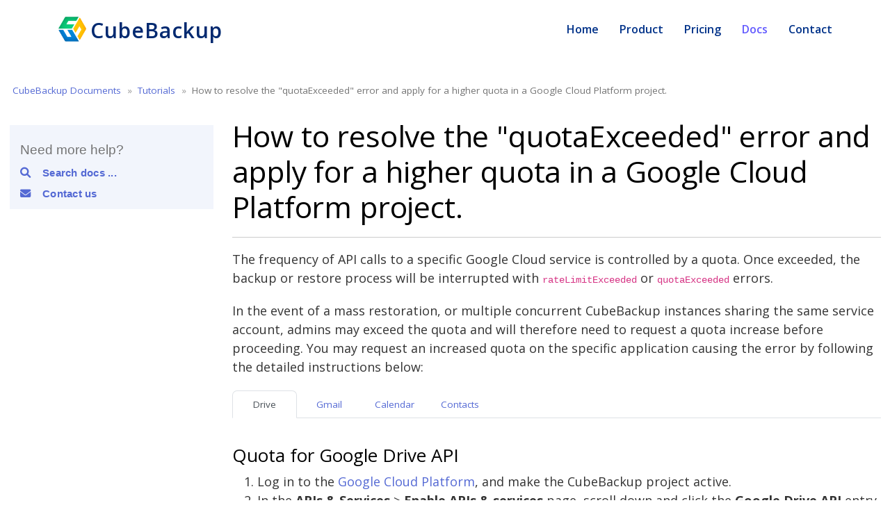

--- FILE ---
content_type: text/html; charset=UTF-8
request_url: https://www.cubebackup.com/docs/tutorials/apply-for-higher-quota/
body_size: 5825
content:
<!DOCTYPE html>
<html>
<head>
<meta charset="utf-8">
<title>CubeBackup - How to resolve the &amp;#34;quotaExceeded&amp;#34; error and apply for a higher quota in a Google Cloud Platform project.</title>
<meta name="description" content="Backup for Google Workspace and Microsoft 365 with version history to on-premises or private cloud storage in CubeBackup." />
<meta name="viewport" content="width=device-width, initial-scale=1.0">
<!--[if IE]><link rel="shortcut icon" href="/static/img/favicon.ico"><![endif]-->
<link rel="icon" href="/static/img/logo.png">
<!-- Google Fonts -->
<link href="https://fonts.googleapis.com/css?family=Open+Sans:300,300i,400,400i,600,600i,700,700i|Nunito:300,300i,400,400i,600,600i,700,700i|Poppins:300,300i,400,400i,500,500i,600,600i,700,700i" rel="stylesheet">
<link href="/static/font-awesome/css/all.min.css" rel="stylesheet">
<link href="/static/css/cookieconsent.min.css" rel="stylesheet">
<link href="/static/1765154125/css/all.css" rel="stylesheet">




	<link rel="stylesheet" href="/docs/build/stylesheets/satellite-min.css" type="text/css">
	
	<link href="/docs/build/stylesheets/home.css?v=1736828668" rel='stylesheet' type='text/css'>


</head>
<body class="docs-prod" data-nav="docs">
 <!-- ======= Header ======= -->
  <header id="header" class="header fixed-top">
    <div class="container-fluid container-xl d-flex align-items-center justify-content-between">

      <a href="/en/" class="logo d-flex align-items-center">
        <img src="/static/img/logo.png" alt="">
        <span>CubeBackup</span>
      </a>

      <nav id="navbar" class="navbar navbar-expand-md">
        <button class="navbar-toggler ms-auto" type="button" data-bs-toggle="collapse" data-bs-target="#nav-to-toggle" aria-expanded="false">
          <span class="navbar-toggler-icon"></span>
        </button>
        <div class="navbar-collapse collapse" id="nav-to-toggle">
          <ul class="navbar-nav">
            <li id="nav-home"><a class="nav-link scrollto" href="/en/" i18n="nav-1">Home</a></li>
            <li class="dropdown"><a href="#"><span i18n="nav-2">Product</span></a>
              <ul>
                <li id="nav-product-google"><a href="/en/product/google-workspace-backup"><i class="fab fa-google"></i>CubeBackup for Google Workspace</a></li>
                <li id="nav-product-365"><a href="/en/product/microsoft-365-backup"><i class="fab fa-microsoft"></i>CubeBackup for Microsoft 365</a></li>
              </ul>
            </li>
            <li id="nav-pricing"><a class="nav-link scrollto" href="/en/pricing" i18n="nav-3">Pricing</a></li>
            <li id="nav-docs"><a class="nav-link scrollto" href="/docs" i18n="nav-4">Docs</a></li>
            <li id="nav-contact"><a class="nav-link scrollto" href="/en/contact" i18n="nav-5">Contact</a></li>
          </ul>
        </div>
        
        <i class="bi bi-list mobile-nav-toggle"></i>
      </nav><!-- .navbar -->

    </div>
  </header><!-- End Header -->





      
<script>
    var anchorForId = function (id) {
        var anchor = document.createElement("a");
        anchor.className = "header-link";
        anchor.href      = "#" + id;
        anchor.innerHTML = "<span class=\"visually-hidden\">Permalink</span><i class=\"fa fa-link\"></i>";
        anchor.title = "Permalink";
        return anchor;
    };

    var linkifyAnchors = function (level, containingElement) {
        var headers = containingElement.getElementsByTagName("h" + level);
        for (var h = 0; h < headers.length; h++) {
            var header = headers[h];

            if (typeof header.id !== "undefined" && header.id !== "") {
                header.appendChild(anchorForId(header.id));
            }
        }
    };

    document.onreadystatechange = function () {
        if (this.readyState === "complete") {
            var contentBlock = document.getElementsByClassName("doc")[0];
            if (!contentBlock) {
                return;
            }
            for (var level = 1; level <= 6; level++) {
                linkifyAnchors(level, contentBlock);
            }
        }
    };

</script>


<section class="primary single-doc first-section">
  <div class="container">
    <div class="row breadcrumb-row with-subnavigation">
  <div class="col-sm-12">
    <ol class="breadcrumb library-breadcrumb">
      





<li>
  
  <a href="https://www.cubebackup.com/docs/">CubeBackup Documents</a>
  
</li>


<li>
  
  <a href="https://www.cubebackup.com/docs/tutorials/">Tutorials</a>
  
</li>


<li>
  
  How to resolve the &#34;quotaExceeded&#34; error and apply for a higher quota in a Google Cloud Platform project.
  
</li>

    </ol>
  </div>
</div>

    <div class="row" itemscope itemtype="http://schema.org/TechArticle">
      <div class="col-sm-12">
        <div class="row">
          <div class="col-lg-9 offset-lg-3">
          </div>
        </div>
        <div class="row">
          <div id="doc-sidebar-container" class="col-lg-3 align-self-start hidden-xs">
  <div id="doc-sidebar">
    
    
    <div markdown="0" class="doc-sidebar-inner" >
  <div class="search-form">
  <label class="visually-hidden" for="q">Search guides and tutorials</label>
  <h3 id="doc-sidebar-title">Need more help?</h3>
    <button id="search-btn" class="btn" data-bs-toggle="modal" data-bs-target="#search-modal">
      <i class="fas fa-search"></i>&nbsp;&nbsp;&nbsp;Search docs ...
    </button>
    <a href="https://www.cubebackup.com/contact">
      <button id="contact-us" class="btn">
        <i class="fas fa-envelope"></i>&nbsp;&nbsp;&nbsp;Contact us
      </button>
    </a>
  </div>
</div>

   
  </div>
</div>

          <div id="article-body" class="col-lg-9 doc">
            <h1 class="doc-title" itemprop="headline">How to resolve the &#34;quotaExceeded&#34; error and apply for a higher quota in a Google Cloud Platform project.</h1>
<hr>


           
           
           
            <p>The frequency of API calls to a specific Google Cloud service is controlled by a quota. Once exceeded, the backup or restore process will be interrupted with <code>rateLimitExceeded</code> or <code>quotaExceeded</code> errors.</p>

<p>In the event of a mass restoration, or multiple concurrent CubeBackup instances sharing the same service account, admins may exceed the quota and will therefore need to request a quota increase before proceeding. You may request an increased quota on the specific application causing the error by following the detailed instructions below:</p>





































<ul class="nav nav-tabs" data-smart-tab="google-app" id="tabs-0" role="tablist"><li class="nav-item">
    <a
      class="nav-link  active"
      id="tab-0-0-tab" data-bs-toggle="tab" href="#tab-0-0" role="tab"
      aria-controls="tab-0-0-tab" aria-selected="true">
      Drive
    </a>
    </li><li class="nav-item">
    <a
      class="nav-link "
      id="tab-0-1-tab" data-bs-toggle="tab" href="#tab-0-1" role="tab"
      aria-controls="tab-0-1-tab" aria-selected="false">
      Gmail
    </a>
    </li><li class="nav-item">
    <a
      class="nav-link "
      id="tab-0-2-tab" data-bs-toggle="tab" href="#tab-0-2" role="tab"
      aria-controls="tab-0-2-tab" aria-selected="false">
      Calendar
    </a>
    </li><li class="nav-item">
    <a
      class="nav-link "
      id="tab-0-3-tab" data-bs-toggle="tab" href="#tab-0-3" role="tab"
      aria-controls="tab-0-3-tab" aria-selected="false">
      Contacts
    </a>
    </li></ul>


<div class="tab-content" id="tabs-0-content"><div class="tab-pane active"
        id="tab-0-0" role="tabpanel" aria-labelled-by="tab-0-0-tab"><h4 id="quota-for-google-drive-api">Quota for Google Drive API</h4>

<ol>
<li>Log in to the <a href="https://console.cloud.google.com/">Google Cloud Platform</a>, and make the CubeBackup project active.</li>
<li>In the <strong>APIs &amp; Services</strong> &gt; <strong>Enable APIs &amp; services</strong> page, scroll down and click the <strong>Google Drive API</strong> entry.</li>
<li>In the <em>Google Drive API</em> page, switch to the <strong>QUOTAS</strong> tab.</li>
<li>Check the box in front of <em>Queries per 100 seconds per user</em> and <em>Queries per 100 seconds</em>, and then click the <strong>EDIT QUOTAS</strong> link on the top right.</li>
<li>In the box that opens to the right, double the current quotas for both <strong>New limit</strong> fields to apply for new quotas.</li>
<li>Complete the quota change form, including the request description and contact information. Click <strong>SUBMIT REQUEST</strong>.</li>
</ol>
</div>
  <div class="tab-pane "
        id="tab-0-1" role="tabpanel" aria-labelled-by="tab-0-1-tab"><h4 id="quota-for-gmail-api">Quota for Gmail API</h4>

<ol>
<li>Log in to the <a href="https://console.cloud.google.com/">Google Cloud Platform</a>, and make the CubeBackup project active.</li>
<li>In the <strong>APIs &amp; Services</strong> &gt; <strong>Enable APIs &amp; services</strong> page, scroll down and click the <strong>Gmail API</strong> entry.</li>
<li>In the <em>Gmail API</em> page, switch to the <strong>QUOTAS</strong> tab.</li>
<li>Check the box in front of <em>Queries per minute per user</em> and <em>Queries per minute</em>, and then click the <strong>EDIT QUOTAS</strong> link on the top right.</li>
<li>In the box that opens to the right, double the current quotas for both <strong>New limit</strong> fields to apply for new quotas.</li>
<li>Complete the quota change form, including the request description and contact information. Click <strong>SUBMIT REQUEST</strong>.</li>
</ol>
</div>
  <div class="tab-pane "
        id="tab-0-2" role="tabpanel" aria-labelled-by="tab-0-2-tab"><h4 id="quota-for-google-calendar-api">Quota for Google Calendar API</h4>

<ol>
<li>Log in to the <a href="https://console.cloud.google.com/">Google Cloud Platform</a>, and make the CubeBackup project active.</li>
<li>In the <strong>APIs &amp; Services</strong> &gt; <strong>Enable APIs &amp; services</strong> page, scroll down and click the <strong>Google Calendar API</strong> entry.</li>
<li>In the <em>Google Calendar API</em> page, switch to the <strong>QUOTAS</strong> tab.</li>
<li>Check the box in front of <em>Queries per minute per user</em> and <em>Queries per minute</em>, and then click the <strong>EDIT QUOTAS</strong> link on the top right.</li>
<li>In the box that opens to the right, double the current quotas for both <strong>New limit</strong> fields to apply for new quotas.</li>
<li>Complete the quota change form, including the request description and contact information. Click <strong>SUBMIT REQUEST</strong>.</li>
</ol>
</div>
  <div class="tab-pane "
        id="tab-0-3" role="tabpanel" aria-labelled-by="tab-0-3-tab"><h4 id="quota-for-google-people-api">Quota for Google People API</h4>

<ol>
<li>Log in to the <a href="https://console.cloud.google.com/">Google Cloud Platform</a>, and make the CubeBackup project active.</li>
<li>In the <strong>APIs &amp; Services</strong> &gt; <strong>Enable APIs &amp; services</strong> page, scroll down and click the Google People API entry.</li>
<li>In the Google People API page, switch to the <strong>QUOTAS</strong> tab.</li>
<li>Select all quota entries, and then click the <strong>EDIT QUOTAS</strong> link on the top right.</li>
<li>In the box that opens to the right, double each quota one by one and click <strong>apply for higher quota</strong> each time, filling in the form that opens.</li>
</ol>
</div>
  
</div>


<p>In most cases, quota changes are approved in only a few minutes, but occasionally  requests can take up to 24 hours. Once the quota change is approved, you can go back to the CubeBackup web console and initiate another backup/restore task.</p>

<style>
div.tab-pane > h4 {
    margin-top: 1rem !important;
}
</style>

           
          </div>
        </div>
      </div>
    </div>
  </div>
</section>
<div class="modal fade" id="search-modal" tabindex="-1" aria-labelledby="search-modal" aria-hidden="true" data-backdrop="false">
    <div class="modal-dialog modal-dialog-scrollable modal-lg">
      <div class="modal-content">
          <div class="modal-header">
          <div class="modal-header" id="search-box-side"></div>
        </div>
        <div class="modal-body" id="hits-container">
          <div id="facets-filter"></div>
          <div id="infinite-hits"></div>
        </div>
      </div>
    </div>
</div>


<script src="https://cdn.jsdelivr.net/npm/algoliasearch@3/dist/algoliasearchLite.min.js"></script>
<script src="https://cdn.jsdelivr.net/npm/algoliasearch-helper@3.11.0/dist/algoliasearch.helper.min.js"></script>
<script src="https://cdn.jsdelivr.net/npm/algoliasearch@4.14.2/dist/algoliasearch-lite.umd.js" integrity="sha256-dImjLPUsG/6p3+i7gVKBiDM8EemJAhQ0VvkRK2pVsQY=" crossorigin="anonymous"></script>
<script src="https://cdn.jsdelivr.net/npm/instantsearch.js@4.49.1/dist/instantsearch.production.min.js" integrity="sha256-3s8yn/IU/hV+UjoqczP+9xDS1VXIpMf3QYRUi9XoG0Y=" crossorigin="anonymous"></script>

<script>
 function keyboardEventLayout(){
     $("li.ais-InfiniteHits-item a").focusout(function(){
        $(this).parent("li").removeClass("keyboardFocused");
      })
     $("li.ais-InfiniteHits-item a").focus(function(){
        $(this).parent("li").addClass("keyboardFocused");
      })
     $("button.ais-InfiniteHits-loadMore").click(function(){
        originEl = $("li.ais-InfiniteHits-item:last-of-type");
        setTimeout(function(){
           originEl.addClass("keyboardFocused");
           originEl.children("a").focus();
           }, 200)
       });
   }

    const searchClient = algoliasearch(
      '3NGXZ7HRWA',
      '37693adf53385d21f4b2958d8554b0f3' 
    );

    const search = instantsearch({
      indexName: 'CubeBackup_docSearch_1',
      searchClient,
      routing: true,
      searchFunction: function(helper) {
        if (helper.state.query.length < 3) {
          return; 
        }
        helper.search( );
      }
    });

    search.on('render', () => {
      keyboardEventLayout();
      resultList();
    })

    search.addWidgets([
      instantsearch.widgets.configure({
        hitsPerPage: 5,
        attributesToSnippet: ['content:30'],
        snippetEllipsisText: ' ...'
      })
    ]);

    

    search.addWidgets([
      instantsearch.widgets.searchBox({
        container: '#search-box-side',
        autofocus: true,
        placeholder: 'Search more ...',
        showReset: true,
        searchAsYouType: true
    })
    ]);

    var hitItem = '<a href="\/..{{ ref }}">\
      <div class="hit-item row">\
        <div>\
          <h5>\
            {{#helpers.highlight}}{ "attribute": "title" }{{\/helpers.highlight}}\
          </h5>\
          <p style="font-weight: 600;">{{#helpers.highlight}}{ "attribute": "description" }{{\/helpers.highlight}}</p>\
          <p>{{#helpers.snippet}}{ "attribute": "content" }{{\/helpers.snippet}}</p>\
          {{#categories.length}}\
            {{#categories}}<span class="search-categories me-1">{{ . }}</span>{{/categories}}\
          {{/categories.length}}\
        </div>\
      </div></a>';

    search.addWidgets([
      instantsearch.widgets.infiniteHits({
        container: '#infinite-hits',
        templates: {
          item: hitItem,
          empty: `No results found for query <strong><em>"{{query}}"</em></strong>`,
        },
      })
    ]);

    search.addWidgets([
      instantsearch.widgets.refinementList({
        container: '#facets-filter',
        attribute: 'categories',
        sortBy: ['name'],
      })
    ]);



    search.start();
</script>
<script src="https://ajax.googleapis.com/ajax/libs/jquery/3.5.1/jquery.min.js"></script>
<script>
  const myModalEl = document.getElementById('search-modal')
  myModalEl.addEventListener('show.bs.modal', event => {
    setTimeout(function (){
      $('input:visible:enabled:first').focus();
      console.log("timeOut")
    }, 500);
  })
</script>

      <footer>
      </footer>
      


  <!-- ======= Footer ======= -->
  <footer id="footer" class="footer" >
    <div class="footer-top" style="background-color: #F6FBFF;">
      <div class="container">
        <div class="row gy-4">
          <div class="col-lg-5 col-md-12 footer-info">
            <a href="/en/" class="logo d-flex align-items-center">
              <img src="/static/img/logo.png" alt="">
              <span>CubeBackup</span>
            </a>
            <p i18n="footer-p-intro">A better backup solution for Google Workspace and Microsoft 365</p>
            <div class="social-links mt-2">
              <a href="https://twitter.com/cubebackup" class="twitter"><i class="fa-brands fa-twitter-square" style="color: #00acee;"></i></a>
              <a href="https://www.facebook.com/cubebackup/" class="facebook"><i class="fa-brands fa-facebook-square" style="color: #4267b2;"></i></a>
              <a href="https://www.linkedin.com/company/cubebackup/" class="linkedin"><i class="fa-brands fa-linkedin" style="color: #0077b5;"></i></a>
            </div>
            
            <div class="lang-links mt-2 dropdown dropup">
              <a class="dropdown-toggle pt-2" href="#" role="button" data-bs-toggle="dropdown" aria-expanded="false">
                <i class="fa-solid fa-globe"></i> <span id="lang-span">en</span>
              </a>
              <ul class="dropdown-menu">
                <li><a class="dropdown-item" href="/de/docsproxy?path=/tutorials/apply-for-higher-quota/" id="lang-de">Deutsch</a></li>
                <li><a class="dropdown-item" href="/en/docsproxy?path=/tutorials/apply-for-higher-quota/" id="lang-en">English</a></li>
                <li><a class="dropdown-item" href="/es/docsproxy?path=/tutorials/apply-for-higher-quota/" id="lang-es">Español</a></li>
                <li><a class="dropdown-item" href="/fr/docsproxy?path=/tutorials/apply-for-higher-quota/" id="lang-fr">Français</a></li>
                <li><a class="dropdown-item" href="/it/docsproxy?path=/tutorials/apply-for-higher-quota/" id="lang-it">Italiano</a></li>
              </ul>
            </div>
            
          </div>
          <div class="col-lg-7">
            <div class="row">
              <div class="col-md-4 footer-links">
                <h4 i18n="footer-h4-1">PRODUCT</h4>
                <ul>
                  <li><a href="/en/product/google-workspace-backup">Google Workspace backup</a></li>
                  <li><a href="/en/product/microsoft-365-backup">Microsoft 365 backup</a></li>
                  <li><a href="/en/pricing" i18n="footer-a-1-3">Pricing</a></li>
                </ul>
              </div>

              <div class="col-md-4 footer-links">
                <h4 i18n="footer-h4-2">RESOURCES</h4>
                <ul>
                  <li><a href="/subscriptions/" i18n="footer-a-2-4">Customer portal</a></li>
                  <li><a href="/docs" i18n="footer-a-2-1">Documents</a></li>
                  <li><a href="/blog" i18n="footer-a-2-2">Blog</a></li>
                  <li><a href="/referrer/index" i18n="footer-a-2-3">Referral program</a></li>
                </ul>
              </div>

              <div class="col-md-4 footer-links">
                <h4 i18n="footer-h4-3">LEGAL</h4>
                <ul>
                  <li><a href="/docs/legal/gdpr/">GDPR</a></li>
                  <li><a href="/docs/legal/terms-of-service/" i18n="footer-a-3-2">Terms of service</a></li>
                  <li><a href="/docs/legal/privacy-policy/" i18n="footer-a-3-3">Privacy policy</a></li>
                </ul>
              </div>
            </div>
          </div>


        </div>
      </div>
    </div>

    <div class="container">
      <div class="copyright">
        &copy; Copyright <strong><span>CubeBackup</span></strong>. All Rights Reserved
<!--
        <span class="lang-manager ms-2">
            <a href="/en/docsproxy?path=/tutorials/apply-for-higher-quota/">ENGLISH</a>|<a href="">日本語</a>
        </span>
-->
      </div>
      </div>
    </div>
  </footer><!-- End Footer -->

  <a href="#" class="back-to-top d-flex align-items-center justify-content-center"><i class="fas fa-arrow-up"></i></a>



<script type="text/javascript" src="/static/1765154125/js/lib.js"></script>




<script src="/docs/build/js/clipboard.min.js" type="text/javascript"></script>

<script src="/docs/build/js/main.js?v=1755854440" type="text/javascript"></script>
<script type="text/javascript">
    SidebarScroll.init()
    if (window.location.hash) {
        SidebarScroll.click($('a[href="'+window.location.hash+'"]')[0]);
    }
</script>



      <script type="text/javascript">
$( "img[src^='\/docs\/assets']" ).each(function () {
  $( this ).parent().bind('click', false);
  $( this ).on('click', function(e) {
    var image_title = $( this ).attr('alt');
    var image_href = $( this ).parent().attr('href') || $( this ).attr('src');
    $( '#img-modal-image' ).attr('src', image_href);
    $( '#img-modal-title' ).text(image_title);
    $( '#img-modal' ).modal({ show: true });
  });
});
</script>
<script>
  
    $(document).ready(function() {
      var navId = $(document.body).attr('data-nav');
      if (!navId) return;
      var li = $('#nav-' + navId);
      li.find('a').addClass('active');
      var pli = li.parent().parent();
      if (pli.hasClass('dropdown')) {
          pli.children('a').addClass('active');
      }
    });
    $(document).ready(function(){
      $(window).on('scroll', function(){
        if ($(window).scrollTop() > 48) {
          $(".breadcrumb-row").css("visibility", "hidden");
        } else  {
          $(".breadcrumb-row").css("visibility", "visible");
        }
      })
    })
  
  $(document).ready(function(){
    $(".navbar-toggler").click(function(){
      $("body > header").css("background-color", "#fff");
    })
  })
</script>

      
      


</body>
</html>


--- FILE ---
content_type: text/css
request_url: https://www.cubebackup.com/docs/build/stylesheets/home.css?v=1736828668
body_size: 31949
content:
@charset "UTF-8";
.rounded {
  border-radius: 2px;
  -moz-border-radius: 2px;
  -webkit-border-radius: 2px;
}
.cornered {
  border-radius: 0px;
  -moz-border-radius: 0px;
  -webkit-border-radius: 0px;
}
.border-radius-default {
  border-radius: 0px;
  -moz-border-radius: 0px;
  -webkit-border-radius: 0px;
}
.remove-gradient {
  background-image: none;
  filter: progid:DXImageTransform.Microsoft.gradient(enabled = false);
}
.remove-box-shadow {
  -webkit-box-shadow: none;
  box-shadow: none;
}
.transition-base {
  -webkit-transition: 0.2s all;
  transition: 0.2s all;
}
.link-standard:link,
.link-standard:visited,
.link-standard:active {
  color: #0089bc;
}
.link-standard:hover {
  color: #005170;
}
.callout-title:before {
  font-family: "Lato", sans-serif;
  font-weight: 300;
  line-height: 1.1;
  color: inherit;
  margin-top: 11px;
  margin-bottom: 11px;
  font-size: 14px;
  font-size: 19px;
  font-weight: 400;
  color: #000;
}
.callout-title:before small,
.callout-title:before .small {
  font-weight: normal;
  line-height: 1;
  color: #777777;
}
.callout-title:before small,
.callout-title:before .small {
  font-size: 75%;
}
.callout-title:before + .lead {
  padding-top: 10px;
}
.callout-text * {
  font-size: 16px;
  font-weight: 400;
  line-height: 1.5;
}
.has-inner-before:before {
  font-family: "Lato", sans-serif;
  font-weight: 300;
  line-height: 1.1;
  color: inherit;
  margin-top: 11px;
  margin-bottom: 11px;
  font-size: 14px;
  font-size: 19px;
  font-weight: 400;
  color: #000;
}
.has-inner-before:before small,
.has-inner-before:before .small {
  font-weight: normal;
  line-height: 1;
  color: #777777;
}
.has-inner-before:before small,
.has-inner-before:before .small {
  font-size: 75%;
}
.has-inner-before:before + .lead {
  padding-top: 10px;
}
.has-inner-before:before {
  display: inline-block;
  margin-bottom: 10px;
}
.has-outer-before {
  margin-top: 40px;
}
.has-outer-before:before {
  font-family: "Lato", sans-serif;
  font-weight: 300;
  line-height: 1.1;
  color: inherit;
  margin-top: 11px;
  margin-bottom: 11px;
  font-size: 14px;
  font-size: 19px;
  font-weight: 400;
  color: #000;
}
.has-outer-before:before small,
.has-outer-before:before .small {
  font-weight: normal;
  line-height: 1;
  color: #777777;
}
.has-outer-before:before small,
.has-outer-before:before .small {
  font-size: 75%;
}
.has-outer-before:before + .lead {
  padding-top: 10px;
}
.has-outer-before:before {
  position: relative;
  display: block;
  height: 0;
  top: -40px;
  left: -10.5px;
}
.note {
  padding: 15px;
  background-color: #edf7fe;
  border-left: 4px solid #bde2fb;
}
.note:before {
  font-family: "Lato", sans-serif;
  font-weight: 300;
  line-height: 1.1;
  color: inherit;
  margin-top: 11px;
  margin-bottom: 11px;
  font-size: 14px;
  font-size: 19px;
  font-weight: 400;
  color: #000;
}
.note:before small,
.note:before .small {
  font-weight: normal;
  line-height: 1;
  color: #777777;
}
.note:before small,
.note:before .small {
  font-size: 75%;
}
.note:before + .lead {
  padding-top: 10px;
}
.note:before {
  display: inline-block;
  margin-bottom: 10px;
}
.note * {
  font-size: 16px;
  font-weight: 400;
  line-height: 1.5;
}
.note:before {
  font-family: "Lato", sans-serif;
  font-weight: 300;
  line-height: 1.1;
  color: inherit;
  margin-top: 11px;
  margin-bottom: 11px;
  font-size: 14px;
  font-size: 19px;
  font-weight: 400;
}
.note:before small,
.note:before .small {
  font-weight: normal;
  line-height: 1;
  color: #777777;
}
.note:before small,
.note:before .small {
  font-size: 75%;
}
.note:before + .lead {
  padding-top: 10px;
}
.note a {
  color: #0089bc;
}
.note a:hover {
  color: #006489;
}
.note strong {
  font-weight: bold;
}
#article-body .disclosure-note {
  padding: 15px;
  background-color: #edf7fe;
  border-left: 4px solid #bde2fb;
}
#article-body .disclosure-note:before {
  font-family: "Lato", sans-serif;
  font-weight: 300;
  line-height: 1.1;
  color: inherit;
  margin-top: 11px;
  margin-bottom: 11px;
  font-size: 14px;
  font-size: 19px;
  font-weight: 400;
  color: #000;
}
#article-body .disclosure-note:before small,
#article-body .disclosure-note:before .small {
  font-weight: normal;
  line-height: 1;
  color: #777777;
}
#article-body .disclosure-note:before small,
#article-body .disclosure-note:before .small {
  font-size: 75%;
}
#article-body .disclosure-note:before + .lead {
  padding-top: 10px;
}
#article-body .disclosure-note:before {
  display: inline-block;
  margin-bottom: 10px;
}
#article-body .disclosure-note * {
  font-size: 16px;
  font-weight: 400;
  line-height: 1.5;
}
#article-body .disclosure-note:before {
  font-family: "Lato", sans-serif;
  font-weight: 300;
  line-height: 1.1;
  color: inherit;
  margin-top: 11px;
  margin-bottom: 11px;
  font-size: 14px;
  font-size: 19px;
  font-weight: 400;
}
#article-body .disclosure-note:before small,
#article-body .disclosure-note:before .small {
  font-weight: normal;
  line-height: 1;
  color: #777777;
}
#article-body .disclosure-note:before small,
#article-body .disclosure-note:before .small {
  font-size: 75%;
}
#article-body .disclosure-note:before + .lead {
  padding-top: 10px;
}
#article-body .disclosure-note a {
  color: #0089bc;
}
#article-body .disclosure-note a:hover {
  color: #006489;
}
#article-body .disclosure-note strong {
  font-weight: bold;
}
#article-body .disclosure-note img.disclosure-icon {
  display: inline-block;
  height: 1.5em;
  margin: -0.1em 0 0 0;
  -webkit-transition: .2s linear;
  transition: .2s linear;
  -webkit-transform: scaleY(1);
          transform: scaleY(1);
}
#article-body .disclosure-note .disclosure-note-content {
  overflow: hidden;
  margin-top: 10px;
}
#article-body .disclosure-note table:not([class]) > thead > tr > th {
  background: transparent;
}
#article-body .disclosure-note table:not([class]) > tbody > tr:nth-of-type(odd) {
  background: #fff;
}
#article-body .disclosure-note.disclosed img.disclosure-icon {
  -webkit-transition: .2s linear;
  transition: .2s linear;
  -webkit-transform: scaleY(-1);
          transform: scaleY(-1);
}
.caution {
  padding: 15px;
  background-color: #fdf3f2;
  border-left: 4px solid #f8c9c4;
}
.caution:before {
  font-family: "Lato", sans-serif;
  font-weight: 300;
  line-height: 1.1;
  color: inherit;
  margin-top: 11px;
  margin-bottom: 11px;
  font-size: 14px;
  font-size: 19px;
  font-weight: 400;
  color: #000;
}
.caution:before small,
.caution:before .small {
  font-weight: normal;
  line-height: 1;
  color: #777777;
}
.caution:before small,
.caution:before .small {
  font-size: 75%;
}
.caution:before + .lead {
  padding-top: 10px;
}
.caution:before {
  display: inline-block;
  margin-bottom: 10px;
}
.caution * {
  font-size: 16px;
  font-weight: 400;
  line-height: 1.5;
}
.caution:before {
  font-family: "Lato", sans-serif;
  font-weight: 300;
  line-height: 1.1;
  color: inherit;
  margin-top: 11px;
  margin-bottom: 11px;
  font-size: 14px;
  font-size: 19px;
  font-weight: 400;
}
.caution:before small,
.caution:before .small {
  font-weight: normal;
  line-height: 1;
  color: #777777;
}
.caution:before small,
.caution:before .small {
  font-size: 75%;
}
.caution:before + .lead {
  padding-top: 10px;
}
.caution a {
  color: #0089bc;
}
.caution a:hover {
  color: #006489;
}
.caution strong {
  font-weight: bold;
}
.deprecated {
  padding: 15px;
  background-color: #ffeedf;
  border-left: 4px solid #ffd4ac;
}
.deprecated:before {
  font-family: "Lato", sans-serif;
  font-weight: 300;
  line-height: 1.1;
  color: inherit;
  margin-top: 11px;
  margin-bottom: 11px;
  font-size: 14px;
  font-size: 19px;
  font-weight: 400;
  color: #000;
}
.deprecated:before small,
.deprecated:before .small {
  font-weight: normal;
  line-height: 1;
  color: #777777;
}
.deprecated:before small,
.deprecated:before .small {
  font-size: 75%;
}
.deprecated:before + .lead {
  padding-top: 10px;
}
.deprecated:before {
  display: inline-block;
  margin-bottom: 10px;
}
.deprecated * {
  font-size: 16px;
  font-weight: 400;
  line-height: 1.5;
}
.deprecated:before {
  font-family: "Lato", sans-serif;
  font-weight: 300;
  line-height: 1.1;
  color: inherit;
  margin-top: 11px;
  margin-bottom: 11px;
  font-size: 14px;
  font-size: 19px;
  font-weight: 400;
}
.deprecated:before small,
.deprecated:before .small {
  font-weight: normal;
  line-height: 1;
  color: #777777;
}
.deprecated:before small,
.deprecated:before .small {
  font-size: 75%;
}
.deprecated:before + .lead {
  padding-top: 10px;
}
.deprecated a {
  color: #0089bc;
}
.deprecated a:hover {
  color: #006489;
}
.deprecated strong {
  font-weight: bold;
}
.cloud_manager_link {
  padding: 15px;
  background-color: #edf7fe;
  border-left: 4px solid #bde2fb;
}
.cloud_manager_link:before {
  font-family: "Lato", sans-serif;
  font-weight: 300;
  line-height: 1.1;
  color: inherit;
  margin-top: 11px;
  margin-bottom: 11px;
  font-size: 14px;
  font-size: 19px;
  font-weight: 400;
  color: #000;
}
.cloud_manager_link:before small,
.cloud_manager_link:before .small {
  font-weight: normal;
  line-height: 1;
  color: #777777;
}
.cloud_manager_link:before small,
.cloud_manager_link:before .small {
  font-size: 75%;
}
.cloud_manager_link:before + .lead {
  padding-top: 10px;
}
.cloud_manager_link:before {
  display: inline-block;
  margin-bottom: 10px;
}
.cloud_manager_link * {
  font-size: 16px;
  font-weight: 400;
  line-height: 1.5;
}
.cloud_manager_link:before {
  font-family: "Lato", sans-serif;
  font-weight: 300;
  line-height: 1.1;
  color: inherit;
  margin-top: 11px;
  margin-bottom: 11px;
  font-size: 14px;
  font-size: 19px;
  font-weight: 400;
}
.cloud_manager_link:before small,
.cloud_manager_link:before .small {
  font-weight: normal;
  line-height: 1;
  color: #777777;
}
.cloud_manager_link:before small,
.cloud_manager_link:before .small {
  font-size: 75%;
}
.cloud_manager_link:before + .lead {
  padding-top: 10px;
}
.cloud_manager_link a {
  color: #0089bc;
}
.cloud_manager_link a:hover {
  color: #006489;
}
.cloud_manager_link strong {
  font-weight: bold;
}
.terminal {
  background-color: black;
  color: rgba(65, 255, 0, 0.85);
  padding: 0 10px;
}
.terminal code {
  white-space: pre-line;
}
pre.terminal code::-moz-selection {
  background-color: #B2D7FF;
  color: black;
}
pre.terminal code::selection {
  background-color: #B2D7FF;
  color: black;
}
.output {
  margin-top: 40px;
  background-color: #f8f8f8;
}
.output:before {
  font-family: "Lato", sans-serif;
  font-weight: 300;
  line-height: 1.1;
  color: inherit;
  margin-top: 11px;
  margin-bottom: 11px;
  font-size: 14px;
  font-size: 19px;
  font-weight: 400;
  color: #000;
}
.output:before small,
.output:before .small {
  font-weight: normal;
  line-height: 1;
  color: #777777;
}
.output:before small,
.output:before .small {
  font-size: 75%;
}
.output:before + .lead {
  padding-top: 10px;
}
.output:before {
  position: relative;
  display: block;
  height: 0;
  top: -40px;
  left: -10.5px;
}
.output:before {
  content: "Output";
}
pre {
  overflow-x: auto;
}
pre code {
  word-wrap: normal;
  overflow-wrap: normal;
  white-space: pre;
}
.variable {
  background-color: #cff0df;
  border-width: 1px;
  border-style: solid;
  border-color: #a9e3c5 !important;
}
.file-name {
  background-color: #f9f9ef;
  border-width: 1px;
  border-style: solid;
  border-color: #ebebca !important;
}
.file dt {
  margin-bottom: 5px;
  color: #000;
  font-family: Monaco, Menlo, Consolas, "Courier New", monospace;
}
.file dt:before {
  font-family: "Lato", sans-serif;
  font-weight: 300;
  line-height: 1.1;
  color: inherit;
  margin-top: 11px;
  margin-bottom: 11px;
  font-size: 14px;
  font-size: 19px;
  font-weight: 400;
  padding-right: 5px;
}
.file dt:before small,
.file dt:before .small {
  font-weight: normal;
  line-height: 1;
  color: #777777;
}
.file dt:before small,
.file dt:before .small {
  font-size: 75%;
}
.file dt:before + .lead {
  padding-top: 10px;
}
.file dd + dt {
  margin-top: 20px;
}
.file pre.chroma code {
  white-space: pre;
}
.file dt {
  background-color: #073642;
  padding: 0.5em;
  margin-bottom: 0;
  color: #93a1a1;
  text-align: center;
  font-size: 16px;
}
.highlight {
  margin-bottom: 0.7em;
}
@media screen and (min-width: 768px) {
  .sticky-header {
    position: fixed;
    right: 0;
    left: 0;
    z-index: 1030;
    top: 0;
    border-width: 0 0 1px;
  }
  .sticky-header .navbar-collapse {
    max-height: 340px;
  }
}
@media screen and (min-width: 768px) and (max-device-width: 480px) and (orientation: landscape) {
  .sticky-header .navbar-collapse {
    max-height: 200px;
  }
}
@media screen and (min-width: 768px) and (min-width: 768px) {
  .sticky-header {
    border-radius: 0;
  }
}

#main-nav {
  z-index: 9001;
}
#main-nav .navbar-collapse {
  max-height: none;
}
#main-nav .dropdown.open > .dropdown-toggle {
  padding-bottom: 0;
}
@media screen and (min-width: 768px) {
  #main-nav .dropdown.open > .dropdown-toggle {
    padding-bottom: 21px;
  }
}
.subnav {
  background-color: #323232;
  border-color: #212121;
  font-weight: 400;
  font-family: "Lato", sans-serif;
  min-height: 0px;
}
.subnav .navbar-brand {
  color: #a6a6a6;
}
.subnav .navbar-brand:hover,
.subnav .navbar-brand:focus {
  color: #8c8c8c;
  background-color: transparent;
}
.subnav .navbar-text {
  color: #777;
}
.subnav .navbar-nav > li > a {
  color: #a6a6a6;
}
.subnav .navbar-nav > li > a:hover,
.subnav .navbar-nav > li > a:focus {
  color: #d9d9d9;
  background-color: transparent;
}
.subnav .navbar-nav > .active > a,
.subnav .navbar-nav > .active > a:hover,
.subnav .navbar-nav > .active > a:focus {
  color: #fff;
  background-color: transparent;
}
.subnav .navbar-nav > .disabled > a,
.subnav .navbar-nav > .disabled > a:hover,
.subnav .navbar-nav > .disabled > a:focus {
  color: #ccc;
  background-color: transparent;
}
.subnav .navbar-toggle {
  border-color: transparent;
}
.subnav .navbar-toggle:hover,
.subnav .navbar-toggle:focus {
  background-color: transparent;
}
.subnav .navbar-toggle .icon-bar {
  background-color: #e6e6e6;
}
.subnav .navbar-collapse,
.subnav .navbar-form {
  border-color: #212121;
}
.subnav .navbar-nav > .open > a,
.subnav .navbar-nav > .open > a:hover,
.subnav .navbar-nav > .open > a:focus {
  background-color: transparent;
  color: #fff;
}
@media (max-width: 767px) {
  .subnav .navbar-nav .open .dropdown-menu > li > a {
    color: #a6a6a6;
  }
  .subnav .navbar-nav .open .dropdown-menu > li > a:hover,
  .subnav .navbar-nav .open .dropdown-menu > li > a:focus {
    color: #d9d9d9;
    background-color: transparent;
  }
  .subnav .navbar-nav .open .dropdown-menu > .active > a,
  .subnav .navbar-nav .open .dropdown-menu > .active > a:hover,
  .subnav .navbar-nav .open .dropdown-menu > .active > a:focus {
    color: #fff;
    background-color: transparent;
  }
  .subnav .navbar-nav .open .dropdown-menu > .disabled > a,
  .subnav .navbar-nav .open .dropdown-menu > .disabled > a:hover,
  .subnav .navbar-nav .open .dropdown-menu > .disabled > a:focus {
    color: #ccc;
    background-color: transparent;
  }
}
.subnav .navbar-link {
  color: #a6a6a6;
}
.subnav .navbar-link:hover {
  color: #d9d9d9;
}
.subnav .btn-link {
  color: #a6a6a6;
}
.subnav .btn-link:hover,
.subnav .btn-link:focus {
  color: #d9d9d9;
}
.subnav .btn-link[disabled]:hover,
fieldset[disabled] .subnav .btn-link:hover,
.subnav .btn-link[disabled]:focus,
fieldset[disabled] .subnav .btn-link:focus {
  color: #ccc;
}
.subnav li > a {
  font-size: 15px;
  line-height: 15px;
}
@media screen and (min-width: 768px) {
  .subnav li > a {
    margin: 13px 12px 0px 12px;
    padding: 0;
  }
}
.subnav li:first-child a {
  margin-left: 0px;
}
.subnav li:last-child a {
  margin-right: 0px;
}
.subnav .navbar-toggle {
  margin-top: 21px;
  margin-bottom: 21px;
}
.subnav-divider {
  margin: 0px -15px;
}
@media screen and (min-width: 768px) {
  .subnav-divider {
    margin: 0px;
  }
}
.nav-sidebar {
  border-right: 1px solid #e7e6e6;
  position: static;
  display: none;
}
.nav-sidebar li {
  text-align: right;
  border-right: #fff solid 2px;
}
.nav-sidebar li:hover {
  border-right: #e7e6e6 solid 2px;
}
.nav-sidebar li.active {
  border-right: #000 solid 2px;
}
.nav-sidebar li.header-active {
  border-right: #000 solid 2px;
}
.nav-sidebar li > a {
  padding: 3px 15px;
  font-size: 14px;
}
.nav-sidebar .nav-sidebar {
  margin-bottom: 30px;
}
.nav-sidebar .nav-sidebar.collapse {
  display: none;
}
.nav-sidebar .nav-sidebar.collapse.in {
  display: block;
}
tr.nav-sidebar .nav-sidebar.collapse.in {
  display: table-row;
}
tbody.nav-sidebar .nav-sidebar.collapse.in {
  display: table-row-group;
}
@media screen and (min-width: 992px) {
  .nav-sidebar {
    width: 213px;
    top: 24px;
    display: block;
  }
  .nav-sidebar.affix {
    position: fixed;
  }
  .nav-sidebar.affix-bottom {
    position: absolute;
  }
}
.sidebar-toggle {
  background: none;
  border: none;
  padding: 0px;
}
.sidebar-toggle .toggle-open,
.sidebar-toggle .toggle-closed {
  font-size: 10px;
  position: relative;
  top: -1px;
  color: #626262;
}
.sidebar-toggle .toggle-open:hover,
.sidebar-toggle .toggle-closed:hover {
  color: #000;
}
.sidebar-modal ul {
  list-style: none;
  padding-left: 0px;
}
.sidebar-modal ul li a {
  padding: 5px 0px 5px 10px;
}
.sidebar-modal ul li a:hover {
  background-color: transparent;
}
.sidebar-modal ul li a:active {
  background-color: #eeeeee;
}
.sidebar-modal ul li.header a {
  display: inline-block;
  padding: 5px 0px;
  font-weight: 800;
}
.sidebar-modal ul li.header a:hover {
  background-color: transparent;
}
.sidebar {
  margin-top: 30px !important;
  padding-top: 30px;
  border-top: 1px solid #e7e6e6;
}
@media screen and (min-width: 768px) {
  .sidebar {
    margin-top: 0 !important;
    padding-top: 0;
    border-top: 0;
  }
}
.sidebar ul {
  list-style: none;
  padding-left: 0px;
}
@media screen and (min-width: 768px) {
  .sidebar ul {
    padding-left: 20px;
    border-left: 1px solid #e7e6e6;
  }
}
.sidebar ul > li > ul {
  border: 0;
  padding-left: 0;
}
.sidebar ul.list {
  padding-left: 20px;
  list-style: disc;
}
.sidebar ul.list > li {
  padding: 10px 0px;
  font-size: 16px;
}
@media screen and (min-width: 768px) {
  .sidebar > ul {
    text-align: left;
  }
}
.sidebar > ul > li {
  margin-bottom: 30px;
}
@media screen and (min-width: 768px) {
  .sidebar > ul > li {
    padding: 0;
  }
}
.sidebar > ul > li > ul > li {
  padding: 6px 0;
  font-size: 19px;
}
.sidebar > ul > li > ul > li:first-child {
  padding-top: 0;
}
.sidebar > ul > li > ul > li:last-child {
  padding-bottom: 0;
}
@media screen and (min-width: 768px) {
  .sidebar > ul > li > ul > li {
    padding: 0;
    font-size: 16px;
  }
}
.nav-tiny > ul {
  padding: 0;
  width: 90%;
  display: table;
  table-layout: fixed;
}
.nav-tiny > ul > li {
  display: table-cell;
}
.toggle-open,
.toggle-closed {
  display: none;
}
.follow-header {
  top: 0px;
  display: block;
  z-index: 1030;
  background-color: rgba(0, 0, 0, 0.4);
}
.follow-header.affix {
  position: fixed;
}
.follow-header.affix-bottom {
  position: absolute;
}
@media screen and (min-width: 992px) {
  .follow-header {
    display: none;
  }
}
.jumbotron {
  padding: 0px;
  margin: 0px;
  line-height: 1.64285714;
  color: inherit;
  background-color: transparent;
}
.jumbotron h1,
.jumbotron .h1 {
  font-size: 39px;
}
.jumbotron h2,
.jumbotron .h2 {
  font-size: 24px;
}
.jumbotron h3,
.jumbotron .h3 {
  font-size: 23px;
}
.jumbotron h4,
.jumbotron .h4 {
  font-size: 21px;
}
.jumbotron h5,
.jumbotron .h5 {
  font-size: 20px;
}
.jumbotron h6,
.jumbotron .h6 {
  font-size: 18px;
}
.jumbotron h2,
.jumbotron .h2,
.jumbotron h3,
.jumbotron .h3,
.jumbotron h4,
.jumbotron .h4,
.jumbotron h5,
.jumbotron .h5,
.jumbotron h6,
.jumbotron .h6 {
  font-weight: 300;
}
@media screen and (min-width: 768px) {
  .jumbotron {
    padding: 0px;
    border-radius: 0px;
    -moz-border-radius: 0px;
    -webkit-border-radius: 0px;
  }
  .jumbotron h1,
  .jumbotron .h1 {
    font-size: 45px;
  }
  .jumbotron h2,
  .jumbotron .h2 {
    font-size: 26px;
  }
  .jumbotron h3,
  .jumbotron .h3 {
    font-size: 24px;
  }
  .jumbotron h4,
  .jumbotron .h4 {
    font-size: 23px;
  }
  .jumbotron h5,
  .jumbotron .h5 {
    font-size: 21px;
  }
  .jumbotron h6,
  .jumbotron .h6 {
    font-size: 20px;
  }
}
.jumbotron .navbar-brand {
  font-family: "Trebuchet MS", "Helvetica", sans-serif;
  font-weight: 300;
  font-size: 24px;
  line-height: 22px;
}
.dropdown-menu {
  border-radius: 0px;
  -moz-border-radius: 0px;
  -webkit-border-radius: 0px;
  -webkit-box-shadow: 0 6px 12px rgba(0, 0, 0, 0.125);
  box-shadow: 0 6px 12px rgba(0, 0, 0, 0.125);
}
.dropdown-menu > li > a {
  -webkit-transition: none;
  transition: none;
}
.dropdown-menu > li > a:hover,
.dropdown-menu > li > a:focus {
  background-image: none;
  filter: progid:DXImageTransform.Microsoft.gradient(enabled = false);
  background-color: #f2f5fc;
}
.dropdown-menu > .active > a,
.dropdown-menu > .active > a:hover,
.dropdown-menu > .active > a:focus {
  background-image: none;
  filter: progid:DXImageTransform.Microsoft.gradient(enabled = false);
  background-color: #d9d9d9;
}
.dropdown-menu.dropdown-main-nav {
  background-color: #4c4c4c;
  border: 0;
}
@media screen and (min-width: 768px) {
  .dropdown-menu.dropdown-main-nav {
    padding: 15px 0;
  }
}
.dropdown-menu.dropdown-main-nav li a {
  display: block;
  padding: 6px 20px;
}
.dropdown-menu.dropdown-main-nav li a:link,
.dropdown-menu.dropdown-main-nav li a:active,
.dropdown-menu.dropdown-main-nav li a:visited {
  color: #999999;
}
.dropdown-menu.dropdown-main-nav li a:hover {
  color: #fff;
  background-color: #6f6f6f;
}
.dropdown-menu.dropdown-main-nav .divider {
  background-color: #555555;
}
.navbar-nav .open .dropdown-menu.dropdown-mega {
  margin-left: -15px;
  margin-right: -15px;
  margin-right: 0;
  z-index: 9001;
}
@media screen and (min-width: 768px) {
  .navbar-nav .open .dropdown-menu.dropdown-mega {
    padding: 15px 0;
    margin-right: -150px;
    width: 600px;
  }
}
.navbar-nav .open .dropdown-menu.dropdown-mega .dropdown-third {
  position: relative;
  min-height: 1px;
  padding-left: 15px;
  padding-right: 15px;
  padding: 0;
}
@media (min-width: 768px) {
  .navbar-nav .open .dropdown-menu.dropdown-mega .dropdown-third {
    float: left;
    width: 33.33333333%;
  }
}
.navbar-nav .open .dropdown-menu.dropdown-mega .dropdown-third ul {
  padding: 0;
  list-style: none;
}
.navbar-nav .open .dropdown-menu.dropdown-mega .dropdown-third ul li {
  margin: 0;
}
.navbar-nav .open .dropdown-menu.dropdown-mega .dropdown-third ul li:first-child {
  margin-top: 8px;
}
.navbar-nav .open .dropdown-menu.dropdown-mega .dropdown-third ul li:last-child {
  margin-bottom: 8px;
}
@media screen and (min-width: 768px) {
  .navbar-nav .open .dropdown-menu.dropdown-mega .dropdown-third ul li:first-child {
    margin-top: 0;
  }
  .navbar-nav .open .dropdown-menu.dropdown-mega .dropdown-third ul li:last-child {
    margin-bottom: 0;
  }
}
.navbar-nav .open .dropdown-menu.dropdown-mega .dropdown-third ul li a {
  -webkit-transition: none;
  transition: none;
  line-height: 22px;
  padding: 8px 35px 8px 40px;
  display: block;
  color: #999999;
  font-size: 19px;
}
.navbar-nav .open .dropdown-menu.dropdown-mega .dropdown-third ul li a:hover {
  color: #fff;
  background-color: #6f6f6f;
}
@media screen and (min-width: 768px) {
  .navbar-nav .open .dropdown-menu.dropdown-mega .dropdown-third ul li a {
    padding: 6px 20px;
    font-size: 16px;
  }
}
.navbar-nav .open .dropdown-menu.dropdown-mega .dropdown-third.middle {
  border-color: #555555;
  border-style: solid;
  border-width: 0px 1px;
}
.navbar-nav .open .dropdown-menu.dropdown-mega .dropdown-third .divider {
  margin: 10px 20px;
}
.pagination {
  border-radius: 0px;
  -moz-border-radius: 0px;
  -webkit-border-radius: 0px;
}
.pagination > li:first-child > a,
.pagination > li:last-child > a,
.pagination > li:first-child > span,
.pagination > li:last-child > span {
  border-radius: 0px;
  -moz-border-radius: 0px;
  -webkit-border-radius: 0px;
}
.pagination > li.active a {
  color: #fff !important;
}
.pagination > li a:link {
  text-decoration: none;
}
.pager > li > a {
  border-radius: 0px;
  -moz-border-radius: 0px;
  -webkit-border-radius: 0px;
}
body.modal-open,
.modal-open .navbar-fixed-top,
.modal-open .navbar-fixed-bottom {
  margin-right: 0px;
}
.modal-footer {
  margin-top: 0px;
}
.switcher-content {
  display: none;
  margin-top: 0 !important;
}
.switcher-content.active {
  display: block;
}
.switcher-controls {
  width: 100%;
  display: table;
  table-layout: fixed;
  font-family: "Lato", sans-serif;
}
.switcher-controls a {
  -webkit-transition: none;
  transition: none;
  display: table-cell;
  vertical-align: middle;
  width: 100%;
  padding: 10px 10px;
  background-color: #fff;
  border: 2px solid #e7e6e6;
  border-color: #00aeef;
  border-right-width: 0px;
  text-align: center;
  cursor: pointer;
  color: #00aeef;
}
.switcher-controls a:link,
.switcher-controls a:active,
.switcher-controls a:visited {
  color: #00aeef;
}
.switcher-controls a:hover {
  color: #0089bc;
}
.switcher-controls a:last-child {
  border-right-width: 2px;
}
.switcher-controls a.active {
  background-color: #00aeef;
  border-color: #00aeef;
  color: #fff;
}
.switcher-arrow {
  -webkit-transition: bottom 0.2s;
  transition: bottom 0.2s;
  display: block;
  position: relative;
  width: 2px;
  border: 0;
  border-style: solid;
  border-width: 15px 15px 0;
  border-color: transparent;
  margin: 0 auto;
  bottom: 15px;
}
.switcher-arrow.active {
  border-color: #00aeef transparent;
  bottom: 0px;
}
.label {
  border-radius: 0px;
  -moz-border-radius: 0px;
  -webkit-border-radius: 0px;
  padding: 5px 5px;
}
.alert {
  color: #fff;
  border: 0px;
}
.panel {
  border-radius: 0px;
  -moz-border-radius: 0px;
  -webkit-border-radius: 0px;
}
.well {
  border-radius: 0px;
  -moz-border-radius: 0px;
  -webkit-border-radius: 0px;
}
.table > thead > tr > th {
  color: white;
  font-family: "Lato", sans-serif;
  padding: 17px 10px;
  vertical-align: middle;
  text-align: left;
  color: #555555;
  background-color: #fff;
  border-bottom: 2px solid #00aeef;
  font-weight: 400;
  font-size: 18px;
}
.table > tbody > tr:first-child {
  border-top: none;
}
.table > tbody > tr:last-child {
  border-bottom: 1px solid #e7e6e6;
}
.table > tbody > tr > td {
  padding: 17px 10px;
  vertical-align: middle;
  text-align: left;
  width: 0;
  color: #747474;
}
.table > tbody > tr > td:last-child {
  border-right: none;
}
.table > tbody > tr > td.large {
  font-size: 20px;
  color: black;
}
.table > tbody > tr > td.large small {
  display: block;
  font-size: 16px;
  color: #747474;
}
table.lntable tbody {
  display: table;
  width: inherit;
}
table.lntable tbody > tr > td.lntd:first-child {
  width: 25px;
}
.table-responsive > .table > tbody > tr:last-child {
  border-bottom-width: 0px;
}
@media screen and (min-width: 768px) {
  .table-responsive > .table > tbody > tr:last-child {
    border-bottom-width: 1px;
  }
}
.table-shadow {
  -webkit-box-shadow: 0px 1px 1px 1px rgba(174, 174, 174, 0.2);
          box-shadow: 0px 1px 1px 1px rgba(174, 174, 174, 0.2);
}
.table-pricing {
  border: none;
}
.table-pricing > thead > tr > th {
  border-top: none;
}
.table-pricing > thead > tr > th {
  text-align: center;
  margin-right: 12px;
}
.table-pricing > tbody > tr > td {
  text-align: center;
  font-weight: 300;
}
.table-pricing-green {
  border: none;
}
.table-pricing-green > thead > tr > th {
  border-top: none;
}
.table-pricing-green > thead > tr > th {
  text-align: center;
  margin-right: 12px;
}
.table-pricing-green > tbody > tr > td {
  text-align: center;
  font-weight: 300;
}
.table-pricing-green > thead > tr > th {
  background-color: #f6fcf9;
  border-bottom: 2px solid #3BB878;
}
.table-pricing-neutral {
  border: none;
}
.table-pricing-neutral > thead > tr > th {
  border-top: none;
}
.table-pricing-neutral > thead > tr > th {
  text-align: center;
  margin-right: 12px;
}
.table-pricing-neutral > tbody > tr > td {
  text-align: center;
  font-weight: 300;
}
.table-pricing-neutral > thead > tr > th {
  background-color: #f3f7f8;
  border-bottom: 2px solid #8ab;
}
.table-pricing-total > tbody > tr:last-child {
  font-size: 18px;
  font-weight: 300;
  border-bottom: none;
}
.table-pricing-total > tbody > tr:last-child > td {
  font-family: "Lato", sans-serif;
  color: #000;
}
.table-pricing-total > tbody > tr:last-child > td .small {
  font-weight: 100;
}
@media screen and (min-width: 768px) {
  .table-pricing-total > tbody > tr:last-child {
    font-size: 22px;
    font-weight: 300;
    border-bottom: none;
  }
}
.center-first-column > table tbody > tr:first-child {
  text-align: center !important;
}
.fixed-layout > table {
  table-layout: fixed;
}
.form-control {
  padding-top: 8px;
  border: 1px solid #e7e6e6;
  border-radius: 0px;
  -moz-border-radius: 0px;
  -webkit-border-radius: 0px;
  color: #343434;
  font-size: 16px;
  font-weight: 400;
  -webkit-transition: none;
  transition: none;
  -webkit-box-shadow: none;
  box-shadow: none;
}
.form-control:focus {
  -webkit-box-shadow: none;
  box-shadow: none;
  border-color: #cecccc;
}
.input-lg {
  font-size: 18px;
}
.form-control-sm,
.form-control-lg {
  border-radius: 0px;
  -moz-border-radius: 0px;
  -webkit-border-radius: 0px;
  -webkit-box-shadow: none;
  box-shadow: none;
}
.input-group-addon {
  border-radius: 0px;
  -moz-border-radius: 0px;
  -webkit-border-radius: 0px;
  background-color: #f9f9ef;
  color: #6f6f6f;
}
.input-group-addon .lead a {
  font-weight: 300;
}
.input-group-addon h1 > a,
.input-group-addon h2 > a,
.input-group-addon h3 > a,
.input-group-addon h4 > a,
.input-group-addon h5 > a,
.input-group-addon h6 > a,
.input-group-addon p > a,
.input-group-addon em > a,
.input-group-addon li > a,
.input-group-addon td > a,
.input-group-addon address > a,
.input-group-addon .span > a {
  -webkit-transition: 0.2s color;
  transition: 0.2s color;
}
.input-group-addon h1 > a:hover,
.input-group-addon h2 > a:hover,
.input-group-addon h3 > a:hover,
.input-group-addon h4 > a:hover,
.input-group-addon h5 > a:hover,
.input-group-addon h6 > a:hover,
.input-group-addon p > a:hover,
.input-group-addon em > a:hover,
.input-group-addon li > a:hover,
.input-group-addon td > a:hover,
.input-group-addon address > a:hover,
.input-group-addon .span > a:hover,
.input-group-addon h1 > a:active,
.input-group-addon h2 > a:active,
.input-group-addon h3 > a:active,
.input-group-addon h4 > a:active,
.input-group-addon h5 > a:active,
.input-group-addon h6 > a:active,
.input-group-addon p > a:active,
.input-group-addon em > a:active,
.input-group-addon li > a:active,
.input-group-addon td > a:active,
.input-group-addon address > a:active,
.input-group-addon .span > a:active {
  text-decoration: none;
}
.input-group-addon .nav li > a {
  text-decoration: none;
}
.input-group-addon.separated {
  border-bottom-color: #e4e4b7;
}
.input-group-addon h1,
.input-group-addon .h1,
.input-group-addon h2,
.input-group-addon .h2,
.input-group-addon h3,
.input-group-addon .h3,
.input-group-addon h4,
.input-group-addon .h4,
.input-group-addon h5,
.input-group-addon .h5,
.input-group-addon h6,
.input-group-addon .h6 {
  color: #000;
}
.input-group-addon.jumbotron h1,
.input-group-addon.jumbotron .h1 {
  color: #2f2f2f;
}
.input-group-addon.jumbotron h2,
.input-group-addon.jumbotron .h2,
.input-group-addon.jumbotron h3,
.input-group-addon.jumbotron .h3,
.input-group-addon.jumbotron h4,
.input-group-addon.jumbotron .h4,
.input-group-addon.jumbotron h5,
.input-group-addon.jumbotron .h5,
.input-group-addon.jumbotron h6,
.input-group-addon.jumbotron .h6 {
  color: #6f6f6f;
}
.input-group-addon h1 > a:link,
.input-group-addon h2 > a:link,
.input-group-addon h3 > a:link,
.input-group-addon h4 > a:link,
.input-group-addon h5 > a:link,
.input-group-addon h6 > a:link,
.input-group-addon p > a:link,
.input-group-addon em > a:link,
.input-group-addon li > a:link,
.input-group-addon td > a:link,
.input-group-addon address > a:link,
.input-group-addon .span > a:link,
.input-group-addon h1 > a:visited,
.input-group-addon h2 > a:visited,
.input-group-addon h3 > a:visited,
.input-group-addon h4 > a:visited,
.input-group-addon h5 > a:visited,
.input-group-addon h6 > a:visited,
.input-group-addon p > a:visited,
.input-group-addon em > a:visited,
.input-group-addon li > a:visited,
.input-group-addon td > a:visited,
.input-group-addon address > a:visited,
.input-group-addon .span > a:visited,
.input-group-addon h1 > a:active,
.input-group-addon h2 > a:active,
.input-group-addon h3 > a:active,
.input-group-addon h4 > a:active,
.input-group-addon h5 > a:active,
.input-group-addon h6 > a:active,
.input-group-addon p > a:active,
.input-group-addon em > a:active,
.input-group-addon li > a:active,
.input-group-addon td > a:active,
.input-group-addon address > a:active,
.input-group-addon .span > a:active {
  color: #0089bc;
}
.input-group-addon h1 > a:hover,
.input-group-addon h2 > a:hover,
.input-group-addon h3 > a:hover,
.input-group-addon h4 > a:hover,
.input-group-addon h5 > a:hover,
.input-group-addon h6 > a:hover,
.input-group-addon p > a:hover,
.input-group-addon em > a:hover,
.input-group-addon li > a:hover,
.input-group-addon td > a:hover,
.input-group-addon address > a:hover,
.input-group-addon .span > a:hover {
  color: #005170;
}
.input-group-addon h1 > a .glyphicon.tile,
.input-group-addon h2 > a .glyphicon.tile,
.input-group-addon h3 > a .glyphicon.tile,
.input-group-addon h4 > a .glyphicon.tile,
.input-group-addon h5 > a .glyphicon.tile,
.input-group-addon h6 > a .glyphicon.tile,
.input-group-addon p > a .glyphicon.tile,
.input-group-addon em > a .glyphicon.tile,
.input-group-addon li > a .glyphicon.tile,
.input-group-addon td > a .glyphicon.tile,
.input-group-addon address > a .glyphicon.tile,
.input-group-addon .span > a .glyphicon.tile {
  -webkit-transition: 0.2s all;
  transition: 0.2s all;
  color: #000;
}
.input-group-addon h1 > a .glyphicon.tile:hover,
.input-group-addon h2 > a .glyphicon.tile:hover,
.input-group-addon h3 > a .glyphicon.tile:hover,
.input-group-addon h4 > a .glyphicon.tile:hover,
.input-group-addon h5 > a .glyphicon.tile:hover,
.input-group-addon h6 > a .glyphicon.tile:hover,
.input-group-addon p > a .glyphicon.tile:hover,
.input-group-addon em > a .glyphicon.tile:hover,
.input-group-addon li > a .glyphicon.tile:hover,
.input-group-addon td > a .glyphicon.tile:hover,
.input-group-addon address > a .glyphicon.tile:hover,
.input-group-addon .span > a .glyphicon.tile:hover,
.input-group-addon h1 > a .glyphicon.tile:active,
.input-group-addon h2 > a .glyphicon.tile:active,
.input-group-addon h3 > a .glyphicon.tile:active,
.input-group-addon h4 > a .glyphicon.tile:active,
.input-group-addon h5 > a .glyphicon.tile:active,
.input-group-addon h6 > a .glyphicon.tile:active,
.input-group-addon p > a .glyphicon.tile:active,
.input-group-addon em > a .glyphicon.tile:active,
.input-group-addon li > a .glyphicon.tile:active,
.input-group-addon td > a .glyphicon.tile:active,
.input-group-addon address > a .glyphicon.tile:active,
.input-group-addon .span > a .glyphicon.tile:active {
  color: #494949;
}
.input-group-addon ul.nav-sidebar > li.active > a {
  color: #000;
}
.input-group-addon ul.nav-sidebar > li.header > a {
  color: #626262;
  font-weight: 800;
}
.input-group-addon ul.nav-sidebar > li > a {
  color: #888888;
  -webkit-transition: 0.1s all;
  transition: 0.1s all;
}
.input-group-addon ul.nav-sidebar > li > a:hover {
  color: #000;
}
.input-group-addon ul.dropdown-menu > li > a:link {
  -webkit-transition: none;
  transition: none;
  text-decoration: none;
}
.input-group-addon ul.dropdown-menu > li > a:hover {
  color: #fff;
}
.input-group-addon.subnav {
  opacity: 0.96;
}
.input-group-addon.subnav .navbar-brand {
  color: #000;
}
@media screen and (min-width: 768px) {
}
.input-group-addon.subnav .navbar-brand a {
  text-decoration: none;
  color: #000;
}
.input-group-addon.subnav li > a {
  color: #aaa;
}
.input-group-addon.subnav li > a.active {
  color: #000;
}
.input-group-addon.subnav li > a:hover {
  color: #555555;
}
@media screen and (min-width: 768px) {
}
.input-group-addon.subnav .navbar-toggle {
  color: #000;
}
.input-group-addon.subnav .navbar-toggle:hover {
  background-color: transparent;
}
.input-group-addon.subnav .navbar-collapse {
  border-top-color: #e7e6e6;
}
.input-group-addon.subnav .subnav-divider {
  border-bottom: 1px solid #e7e6e6;
}
.input-group-addon .sidebar strong {
  color: #000;
}
.input-group-addon .sidebar a strong {
  color: #0089bc;
}
.input-group-addon .sidebar a strong:link,
.input-group-addon .sidebar a strong:visited,
.input-group-addon .sidebar a strong:active {
  color: #0089bc;
}
.input-group-addon .sidebar a strong:hover {
  color: #005170;
}
.input-group-addon cite.bubble strong {
  color: #414141;
}
.input-group-addon cite.bubble a:link,
.input-group-addon cite.bubble a:visited,
.input-group-addon cite.bubble a:active {
  color: #0089bc;
}
.input-group-addon cite.bubble a:hover {
  color: #005170;
}
.input-group-addon blockquote {
  color: #747474;
}
.input-group-addon blockquote p,
.input-group-addon blockquote ul > li {
  color: #747474;
}
.has-warning .form-control {
  -webkit-box-shadow: none;
  box-shadow: none;
}
.has-warning .form-control:focus {
  -webkit-box-shadow: none;
  box-shadow: none;
}
.has-error .form-control {
  -webkit-box-shadow: none;
  box-shadow: none;
}
.has-error .form-control:focus {
  -webkit-box-shadow: none;
  box-shadow: none;
}
.has-success .form-control {
  -webkit-box-shadow: none;
  box-shadow: none;
}
.has-success .form-control:focus {
  -webkit-box-shadow: none;
  box-shadow: none;
}
button:focus {
  outline: none;
}
html {
  color: #444444;
  font-size: 16px;
}
html a {
  -webkit-transition: 0.2s all;
  transition: 0.2s all;
  color: #5469d4;
}
html a:hover,
html a:active {
  color: #012970;
  text-decoration: none;
}
@media (min-width: 768px) {
  html {
    font-size: 18px;
  }
}
body {
  background-color: #fff;
}

/*@media screen and (min-width: 992px) {
  .container:not(.card-group) {
    max-width: 970px;
  }
}
nav,
section {
  background-color: inherit;
}*/
header,
nav,
section {
  margin: 0px;
}
header .row:first-child,
nav .row:first-child,
section .row:first-child,
header .row-content:first-child,
nav .row-content:first-child,
section .row-content:first-child {
  margin-top: 30px;
}
header .row:last-child,
nav .row:last-child,
section .row:last-child,
header .row-content:last-child,
nav .row-content:last-child,
section .row-content:last-child {
  margin-bottom: 30px;
}

/*
header .row *:first-child,
nav .row *:first-child,
section .row *:first-child,
header .row-content *:first-child,
nav .row-content *:first-child,
section .row-content *:first-child {
  margin-top: 0px;
}
header .row *:last-child,
nav .row *:last-child,
section .row *:last-child,
header .row-content *:last-child,
nav .row-content *:last-child,
section .row-content *:last-child {
  margin-bottom: 0px;
}
*/
header.small,
nav.small,
section.small {
  font-size: 14px;
}
header.small .row:first-child,
nav.small .row:first-child,
section.small .row:first-child {
  margin-top: 5px;
}
header.small .row:last-child,
nav.small .row:last-child,
section.small .row:last-child {
  margin-bottom: 5px;
}
header.small .row *:first-child,
nav.small .row *:first-child,
section.small .row *:first-child {
  margin-top: 0px;
}
header.small .row *:last-child,
nav.small .row *:last-child,
section.small .row *:last-child {
  margin-bottom: 0px;
}
@media screen and (min-width: 768px) {
  header.extra-space,
  nav.extra-space,
  section.extra-space {
    padding-top: 60px;
    padding-bottom: 60px;
  }
  header.extra-space.bottom,
  nav.extra-space.bottom,
  section.extra-space.bottom {
    padding-top: 0px;
  }
  header.extra-space.top,
  nav.extra-space.top,
  section.extra-space.top {
    padding-bottom: 0px;
  }
}
@media screen and (max-height: 900px) and (min-width: 768px) {
  header.extra-space,
  nav.extra-space,
  section.extra-space {
    padding-top: 30px;
    padding-bottom: 30px;
  }
  header.extra-space.bottom,
  nav.extra-space.bottom,
  section.extra-space.bottom {
    padding-top: 0px;
  }
  header.extra-space.top,
  nav.extra-space.top,
  section.extra-space.top {
    padding-bottom: 0px;
  }
}
@media screen and (min-width: 768px) {
  header.extra-space-top,
  nav.extra-space-top,
  section.extra-space-top {
    padding-top: 60px;
  }
}
@media screen and (max-height: 900px) and (min-width: 768px) {
  header.extra-space-top,
  nav.extra-space-top,
  section.extra-space-top {
    padding-top: 30px;
  }
}
@media screen and (min-width: 768px) {
  header.extra-space-bottom,
  nav.extra-space-bottom,
  section.extra-space-bottom {
    padding-bottom: 60px;
  }
}
@media screen and (max-height: 900px) and (min-width: 768px) {
  header.extra-space-bottom,
  nav.extra-space-bottom,
  section.extra-space-bottom {
    padding-bottom: 30px;
  }
}
@media screen and (min-width: 768px) {
  header.some-space,
  nav.some-space,
  section.some-space {
    padding-top: 30px;
    padding-bottom: 30px;
  }
  header.some-space.bottom,
  nav.some-space.bottom,
  section.some-space.bottom {
    padding-top: 0px;
  }
  header.some-space.top,
  nav.some-space.top,
  section.some-space.top {
    padding-bottom: 0px;
  }
}
@media screen and (min-width: 768px) {
  header.some-space-top,
  nav.some-space-top,
  section.some-space-top {
    padding-top: 30px;
  }
}
@media screen and (min-width: 768px) {
  header.some-space-bottom,
  nav.some-space-bottom,
  section.some-space-bottom {
    padding-bottom: 0.5rem;
  }
}
@media screen and (min-width: 768px) {
  header.super-space,
  nav.super-space,
  section.super-space {
    padding-top: 90px;
    padding-bottom: 90px;
  }
  header.super-space.bottom,
  nav.super-space.bottom,
  section.super-space.bottom {
    padding-top: 0px;
  }
  header.super-space.top,
  nav.super-space.top,
  section.super-space.top {
    padding-bottom: 0px;
  }
}
@media screen and (min-width: 768px) {
  header.super-space-top,
  nav.super-space-top,
  section.super-space-top {
    padding-top: 90px;
  }
}
@media screen and (min-width: 768px) {
  header.super-space-bottom,
  nav.super-space-bottom,
  section.super-space-bottom {
    padding-bottom: 90px;
  }
}
header.flush-bottom,
nav.flush-bottom,
section.flush-bottom {
  margin-bottom: 0px;
  padding-bottom: 0px;
}
header.flush-bottom .row:last-child,
nav.flush-bottom .row:last-child,
section.flush-bottom .row:last-child,
header.flush-bottom .row-content:last-child,
nav.flush-bottom .row-content:last-child,
section.flush-bottom .row-content:last-child {
  margin-bottom: 0px;
}
.row-content {
  margin-left: -15px;
  margin-right: -15px;
  margin-bottom: 60px;
}
.row-content.extra-bottom {
  margin-bottom: 90px;
}
.row-content.super-bottom {
  margin-bottom: 120px;
}
@media screen and (max-width: 768px) {
  .row-content.shrink {
    margin-bottom: 30px;
  }
}
.row-tiles {
  margin-left: -15px;
  margin-right: -15px;
}
@media screen and (min-width: 768px) {
}
div.no-padding {
  padding: 0;
}
.pad-xs {
  margin-top: 30px;
}
@media screen and (min-width: 768px) {
  .pad-xs {
    margin-top: 0px;
  }
}
.separated {
  border-bottom-width: 1px;
  border-bottom-style: solid;
}
@media screen and (min-width: 768px) {
  .belt-outer {
    height: 100px;
  }
}
@media screen and (min-width: 992px) {
  .belt-outer {
    height: 50px;
  }
}
.belt-outer .belt {
  margin-left: -15px;
  margin-right: -15px;
}
.belt-outer .belt .belt-inner {
  min-height: 1px;
  padding-left: 15px;
  padding-right: 15px;
  background-color: #f9f9ef;
  color: #6f6f6f;
  padding: 20px;
  border: 1px solid #ebebca;
  margin-bottom: 0px;
  position: relative;
}
@media (min-width: 768px) {
  .belt-outer .belt .belt-inner {
    float: left;
    width: 83.33333333%;
  }
}
@media (min-width: 768px) {
  .belt-outer .belt .belt-inner {
    margin-left: 8.33333333%;
  }
}
.belt-outer .belt .belt-inner .lead a {
  font-weight: 300;
}
.belt-outer .belt .belt-inner h1 > a,
.belt-outer .belt .belt-inner h2 > a,
.belt-outer .belt .belt-inner h3 > a,
.belt-outer .belt .belt-inner h4 > a,
.belt-outer .belt .belt-inner h5 > a,
.belt-outer .belt .belt-inner h6 > a,
.belt-outer .belt .belt-inner p > a,
.belt-outer .belt .belt-inner em > a,
.belt-outer .belt .belt-inner li > a,
.belt-outer .belt .belt-inner td > a,
.belt-outer .belt .belt-inner address > a,
.belt-outer .belt .belt-inner .span > a {
  -webkit-transition: 0.2s color;
  transition: 0.2s color;
}
.belt-outer .belt .belt-inner h1 > a:hover,
.belt-outer .belt .belt-inner h2 > a:hover,
.belt-outer .belt .belt-inner h3 > a:hover,
.belt-outer .belt .belt-inner h4 > a:hover,
.belt-outer .belt .belt-inner h5 > a:hover,
.belt-outer .belt .belt-inner h6 > a:hover,
.belt-outer .belt .belt-inner p > a:hover,
.belt-outer .belt .belt-inner em > a:hover,
.belt-outer .belt .belt-inner li > a:hover,
.belt-outer .belt .belt-inner td > a:hover,
.belt-outer .belt .belt-inner address > a:hover,
.belt-outer .belt .belt-inner .span > a:hover,
.belt-outer .belt .belt-inner h1 > a:active,
.belt-outer .belt .belt-inner h2 > a:active,
.belt-outer .belt .belt-inner h3 > a:active,
.belt-outer .belt .belt-inner h4 > a:active,
.belt-outer .belt .belt-inner h5 > a:active,
.belt-outer .belt .belt-inner h6 > a:active,
.belt-outer .belt .belt-inner p > a:active,
.belt-outer .belt .belt-inner em > a:active,
.belt-outer .belt .belt-inner li > a:active,
.belt-outer .belt .belt-inner td > a:active,
.belt-outer .belt .belt-inner address > a:active,
.belt-outer .belt .belt-inner .span > a:active {
  text-decoration: none;
}
.belt-outer .belt .belt-inner .nav li > a {
  text-decoration: none;
}
.belt-outer .belt .belt-inner.separated {
  border-bottom-color: #e4e4b7;
}
.belt-outer .belt .belt-inner h1,
.belt-outer .belt .belt-inner .h1,
.belt-outer .belt .belt-inner h2,
.belt-outer .belt .belt-inner .h2,
.belt-outer .belt .belt-inner h3,
.belt-outer .belt .belt-inner .h3,
.belt-outer .belt .belt-inner h4,
.belt-outer .belt .belt-inner .h4,
.belt-outer .belt .belt-inner h5,
.belt-outer .belt .belt-inner .h5,
.belt-outer .belt .belt-inner h6,
.belt-outer .belt .belt-inner .h6 {
  color: #000;
}
.belt-outer .belt .belt-inner.jumbotron h1,
.belt-outer .belt .belt-inner.jumbotron .h1 {
  color: #2f2f2f;
}
.belt-outer .belt .belt-inner.jumbotron h2,
.belt-outer .belt .belt-inner.jumbotron .h2,
.belt-outer .belt .belt-inner.jumbotron h3,
.belt-outer .belt .belt-inner.jumbotron .h3,
.belt-outer .belt .belt-inner.jumbotron h4,
.belt-outer .belt .belt-inner.jumbotron .h4,
.belt-outer .belt .belt-inner.jumbotron h5,
.belt-outer .belt .belt-inner.jumbotron .h5,
.belt-outer .belt .belt-inner.jumbotron h6,
.belt-outer .belt .belt-inner.jumbotron .h6 {
  color: #6f6f6f;
}
.belt-outer .belt .belt-inner h1 > a:link,
.belt-outer .belt .belt-inner h2 > a:link,
.belt-outer .belt .belt-inner h3 > a:link,
.belt-outer .belt .belt-inner h4 > a:link,
.belt-outer .belt .belt-inner h5 > a:link,
.belt-outer .belt .belt-inner h6 > a:link,
.belt-outer .belt .belt-inner p > a:link,
.belt-outer .belt .belt-inner em > a:link,
.belt-outer .belt .belt-inner li > a:link,
.belt-outer .belt .belt-inner td > a:link,
.belt-outer .belt .belt-inner address > a:link,
.belt-outer .belt .belt-inner .span > a:link,
.belt-outer .belt .belt-inner h1 > a:visited,
.belt-outer .belt .belt-inner h2 > a:visited,
.belt-outer .belt .belt-inner h3 > a:visited,
.belt-outer .belt .belt-inner h4 > a:visited,
.belt-outer .belt .belt-inner h5 > a:visited,
.belt-outer .belt .belt-inner h6 > a:visited,
.belt-outer .belt .belt-inner p > a:visited,
.belt-outer .belt .belt-inner em > a:visited,
.belt-outer .belt .belt-inner li > a:visited,
.belt-outer .belt .belt-inner td > a:visited,
.belt-outer .belt .belt-inner address > a:visited,
.belt-outer .belt .belt-inner .span > a:visited,
.belt-outer .belt .belt-inner h1 > a:active,
.belt-outer .belt .belt-inner h2 > a:active,
.belt-outer .belt .belt-inner h3 > a:active,
.belt-outer .belt .belt-inner h4 > a:active,
.belt-outer .belt .belt-inner h5 > a:active,
.belt-outer .belt .belt-inner h6 > a:active,
.belt-outer .belt .belt-inner p > a:active,
.belt-outer .belt .belt-inner em > a:active,
.belt-outer .belt .belt-inner li > a:active,
.belt-outer .belt .belt-inner td > a:active,
.belt-outer .belt .belt-inner address > a:active,
.belt-outer .belt .belt-inner .span > a:active {
  color: #0089bc;
}
.belt-outer .belt .belt-inner h1 > a:hover,
.belt-outer .belt .belt-inner h2 > a:hover,
.belt-outer .belt .belt-inner h3 > a:hover,
.belt-outer .belt .belt-inner h4 > a:hover,
.belt-outer .belt .belt-inner h5 > a:hover,
.belt-outer .belt .belt-inner h6 > a:hover,
.belt-outer .belt .belt-inner p > a:hover,
.belt-outer .belt .belt-inner em > a:hover,
.belt-outer .belt .belt-inner li > a:hover,
.belt-outer .belt .belt-inner td > a:hover,
.belt-outer .belt .belt-inner address > a:hover,
.belt-outer .belt .belt-inner .span > a:hover {
  color: #005170;
}
.belt-outer .belt .belt-inner h1 > a .glyphicon.tile,
.belt-outer .belt .belt-inner h2 > a .glyphicon.tile,
.belt-outer .belt .belt-inner h3 > a .glyphicon.tile,
.belt-outer .belt .belt-inner h4 > a .glyphicon.tile,
.belt-outer .belt .belt-inner h5 > a .glyphicon.tile,
.belt-outer .belt .belt-inner h6 > a .glyphicon.tile,
.belt-outer .belt .belt-inner p > a .glyphicon.tile,
.belt-outer .belt .belt-inner em > a .glyphicon.tile,
.belt-outer .belt .belt-inner li > a .glyphicon.tile,
.belt-outer .belt .belt-inner td > a .glyphicon.tile,
.belt-outer .belt .belt-inner address > a .glyphicon.tile,
.belt-outer .belt .belt-inner .span > a .glyphicon.tile {
  -webkit-transition: 0.2s all;
  transition: 0.2s all;
  color: #000;
}
.belt-outer .belt .belt-inner h1 > a .glyphicon.tile:hover,
.belt-outer .belt .belt-inner h2 > a .glyphicon.tile:hover,
.belt-outer .belt .belt-inner h3 > a .glyphicon.tile:hover,
.belt-outer .belt .belt-inner h4 > a .glyphicon.tile:hover,
.belt-outer .belt .belt-inner h5 > a .glyphicon.tile:hover,
.belt-outer .belt .belt-inner h6 > a .glyphicon.tile:hover,
.belt-outer .belt .belt-inner p > a .glyphicon.tile:hover,
.belt-outer .belt .belt-inner em > a .glyphicon.tile:hover,
.belt-outer .belt .belt-inner li > a .glyphicon.tile:hover,
.belt-outer .belt .belt-inner td > a .glyphicon.tile:hover,
.belt-outer .belt .belt-inner address > a .glyphicon.tile:hover,
.belt-outer .belt .belt-inner .span > a .glyphicon.tile:hover,
.belt-outer .belt .belt-inner h1 > a .glyphicon.tile:active,
.belt-outer .belt .belt-inner h2 > a .glyphicon.tile:active,
.belt-outer .belt .belt-inner h3 > a .glyphicon.tile:active,
.belt-outer .belt .belt-inner h4 > a .glyphicon.tile:active,
.belt-outer .belt .belt-inner h5 > a .glyphicon.tile:active,
.belt-outer .belt .belt-inner h6 > a .glyphicon.tile:active,
.belt-outer .belt .belt-inner p > a .glyphicon.tile:active,
.belt-outer .belt .belt-inner em > a .glyphicon.tile:active,
.belt-outer .belt .belt-inner li > a .glyphicon.tile:active,
.belt-outer .belt .belt-inner td > a .glyphicon.tile:active,
.belt-outer .belt .belt-inner address > a .glyphicon.tile:active,
.belt-outer .belt .belt-inner .span > a .glyphicon.tile:active {
  color: #494949;
}
.belt-outer .belt .belt-inner ul.nav-sidebar > li.active > a {
  color: #000;
}
.belt-outer .belt .belt-inner ul.nav-sidebar > li.header > a {
  color: #626262;
  font-weight: 800;
}
.belt-outer .belt .belt-inner ul.nav-sidebar > li > a {
  color: #888888;
  -webkit-transition: 0.1s all;
  transition: 0.1s all;
}
.belt-outer .belt .belt-inner ul.nav-sidebar > li > a:hover {
  color: #000;
}
.belt-outer .belt .belt-inner ul.dropdown-menu > li > a:link {
  -webkit-transition: none;
  transition: none;
  text-decoration: none;
}
.belt-outer .belt .belt-inner ul.dropdown-menu > li > a:hover {
  color: #fff;
}
.belt-outer .belt .belt-inner.subnav {
  opacity: 0.96;
}
.belt-outer .belt .belt-inner.subnav .navbar-brand {
  color: #000;
}
@media screen and (min-width: 768px) {
}
.belt-outer .belt .belt-inner.subnav .navbar-brand a {
  text-decoration: none;
  color: #000;
}
.belt-outer .belt .belt-inner.subnav li > a {
  color: #aaa;
}
.belt-outer .belt .belt-inner.subnav li > a.active {
  color: #000;
}
.belt-outer .belt .belt-inner.subnav li > a:hover {
  color: #555555;
}
@media screen and (min-width: 768px) {
}
.belt-outer .belt .belt-inner.subnav .navbar-toggle {
  color: #000;
}
.belt-outer .belt .belt-inner.subnav .navbar-toggle:hover {
  background-color: transparent;
}
.belt-outer .belt .belt-inner.subnav .navbar-collapse {
  border-top-color: #e7e6e6;
}
.belt-outer .belt .belt-inner.subnav .subnav-divider {
  border-bottom: 1px solid #e7e6e6;
}
.belt-outer .belt .belt-inner .sidebar strong {
  color: #000;
}
.belt-outer .belt .belt-inner .sidebar a strong {
  color: #0089bc;
}
.belt-outer .belt .belt-inner .sidebar a strong:link,
.belt-outer .belt .belt-inner .sidebar a strong:visited,
.belt-outer .belt .belt-inner .sidebar a strong:active {
  color: #0089bc;
}
.belt-outer .belt .belt-inner .sidebar a strong:hover {
  color: #005170;
}
.belt-outer .belt .belt-inner cite.bubble strong {
  color: #414141;
}
.belt-outer .belt .belt-inner cite.bubble a:link,
.belt-outer .belt .belt-inner cite.bubble a:visited,
.belt-outer .belt .belt-inner cite.bubble a:active {
  color: #0089bc;
}
.belt-outer .belt .belt-inner cite.bubble a:hover {
  color: #005170;
}
.belt-outer .belt .belt-inner blockquote {
  color: #747474;
}
.belt-outer .belt .belt-inner blockquote p,
.belt-outer .belt .belt-inner blockquote ul > li {
  color: #747474;
}
@media screen and (min-width: 768px) {
  .belt-outer .belt .belt-inner {
    top: -50px;
  }
}
.belt-outer .belt .belt-inner .belt-content {
  margin-left: -15px;
  margin-right: -15px;
  margin: 0;
}
.vertical-center {
  display: table-cell;
  vertical-align: middle;
}
@media screen and (min-width: 768px) {
  .reduce-gutter {
    padding: 0 2px;
  }
}
img.full-width {
  display: block;
  width: 100%;
}
img.centered-icon {
  margin: 0 auto;
  display: block;
}
@font-face {
  font-family: 'Glyphicons Halflings';
  src: url('../fonts/glyphicons-halflings-regular.eot');
  src: url('../fonts/glyphicons-halflings-regular.eot?#iefix') format('embedded-opentype'), url('../fonts/glyphicons-halflings-regular.woff') format('woff'), url('../fonts/glyphicons-halflings-regular.ttf') format('truetype'), url('../fonts/glyphicons-halflings-regular.svg#glyphicons-halflingsregular') format('svg');
}
.large {
  font-size: 18px;
}
.small {
  font-size: 14px;
}
h1,
.h1 {
  font-size: 48px;
}
h2,
.h2 {
  font-size: 44px;
}
h3,
.h3 {
  font-size: 32px;
}
h4,
.h4 {
  font-size: 25px;
}
h5,
.h5 {
  font-size: 18px;
}
h6,
.h6 {
  font-size: 17px;
}
h1,
.h1,
h2,
.h2 {
  font-weight: 400;
}
h3,
.h3,
h4,
.h4,
h5,
.h5,
h6,
.h6 {
  font-weight: 400;
}
p {
  font-weight: 400;
  line-height: 1.5;
  margin: 0 0 20px;
}
li {
  font-weight: 400;
}
.lead {
  padding-top: 22px;
  margin-bottom: 0px;
  font-size: 19.8px;
  font-weight: 300;
  line-height: 1.4;
  font-family: "Helvetica", "Arial", sans-serif;
}
@media (min-width: 768px) {
}
h1 + .lead,
.h1 + .lead,
h2 + .lead,
.h2 + .lead,
h3 + .lead,
.h3 + .lead,
h4 + .lead,
.h4 + .lead,
h5 + .lead,
.h5 + .lead,
h6 + .lead,
.h6 + .lead {
  padding-top: 10px;
}
pre {
  border-radius: 0px;
  -moz-border-radius: 0px;
  -webkit-border-radius: 0px;
  font-size: 14px;
}
code {
  border-radius: 0px;
  -moz-border-radius: 0px;
  -webkit-border-radius: 0px;
  word-wrap: break-word;
}
.amp {
  font-family: "Helvetica", sans-serif;
  font-weight: 400;
  line-height: 0px;
}
.footnote {
  font-size: 10px;
  margin-top: 20px;
}
q.bubble {
  position: relative;
  display: block;
  width: 100%;
  padding: 10px;
  background-color: #fff;
}
@media screen and (min-width: 768px) {
  q.bubble {
    min-height: 152px;
  }
}
@media screen and (min-width: 992px) {
  q.bubble {
    min-height: 108px;
  }
}
q.bubble:after {
  content: "";
  display: block;
  width: 0;
  border: 0;
  border-right-width: 20px;
  border-bottom-width: 20px;
  border-style: solid;
  border-color: transparent #fff;
  position: absolute;
  bottom: -20px;
  left: 15px;
}
cite.bubble {
  display: block;
  margin-left: 50px;
  margin-top: 5px;
  padding-bottom: 20px;
}
@media screen and (min-width: 768px) {
  cite.bubble {
    padding-bottom: 0px;
  }
}
blockquote {
  font-size: 16px;
}
blockquote p,
blockquote ul > li,
blockquote * {
  font-size: 16px;
  font-weight: 300;
}
blockquote strong {
  font-weight: 800;
}
@media screen and (min-width: 768px) {
  .doc {
    padding-bottom: 60px;
  }
}
/*
.doc li {
  font-size: 17px;
  font-size: 1.08rem;
}
*/
.doc h1,
.doc h2,
.doc h3,
.doc h4,
.doc h5,
.doc h6,
.doc .h1,
.doc .h2,
.doc .h3,
.doc .h4,
.doc .h5,
.doc .h6 {
  word-wrap: break-word;
  margin-top: 50px;
  margin-top: 3.125rem;
}
.doc h1 + h1,
.doc h2 + h1,
.doc h3 + h1,
.doc h4 + h1,
.doc h5 + h1,
.doc h6 + h1,
.doc .h1 + h1,
.doc .h2 + h1,
.doc .h3 + h1,
.doc .h4 + h1,
.doc .h5 + h1,
.doc .h6 + h1,
.doc h1 + h2,
.doc h2 + h2,
.doc h3 + h2,
.doc h4 + h2,
.doc h5 + h2,
.doc h6 + h2,
.doc .h1 + h2,
.doc .h2 + h2,
.doc .h3 + h2,
.doc .h4 + h2,
.doc .h5 + h2,
.doc .h6 + h2,
.doc h1 + h3,
.doc h2 + h3,
.doc h3 + h3,
.doc h4 + h3,
.doc h5 + h3,
.doc h6 + h3,
.doc .h1 + h3,
.doc .h2 + h3,
.doc .h3 + h3,
.doc .h4 + h3,
.doc .h5 + h3,
.doc .h6 + h3,
.doc h1 + h4,
.doc h2 + h4,
.doc h3 + h4,
.doc h4 + h4,
.doc h5 + h4,
.doc h6 + h4,
.doc .h1 + h4,
.doc .h2 + h4,
.doc .h3 + h4,
.doc .h4 + h4,
.doc .h5 + h4,
.doc .h6 + h4,
.doc h1 + h5,
.doc h2 + h5,
.doc h3 + h5,
.doc h4 + h5,
.doc h5 + h5,
.doc h6 + h5,
.doc .h1 + h5,
.doc .h2 + h5,
.doc .h3 + h5,
.doc .h4 + h5,
.doc .h5 + h5,
.doc .h6 + h5,
.doc h1 + h6,
.doc h2 + h6,
.doc h3 + h6,
.doc h4 + h6,
.doc h5 + h6,
.doc h6 + h6,
.doc .h1 + h6,
.doc .h2 + h6,
.doc .h3 + h6,
.doc .h4 + h6,
.doc .h5 + h6,
.doc .h6 + h6,
.doc h1 + .h1,
.doc h2 + .h1,
.doc h3 + .h1,
.doc h4 + .h1,
.doc h5 + .h1,
.doc h6 + .h1,
.doc .h1 + .h1,
.doc .h2 + .h1,
.doc .h3 + .h1,
.doc .h4 + .h1,
.doc .h5 + .h1,
.doc .h6 + .h1,
.doc h1 + .h2,
.doc h2 + .h2,
.doc h3 + .h2,
.doc h4 + .h2,
.doc h5 + .h2,
.doc h6 + .h2,
.doc .h1 + .h2,
.doc .h2 + .h2,
.doc .h3 + .h2,
.doc .h4 + .h2,
.doc .h5 + .h2,
.doc .h6 + .h2,
.doc h1 + .h3,
.doc h2 + .h3,
.doc h3 + .h3,
.doc h4 + .h3,
.doc h5 + .h3,
.doc h6 + .h3,
.doc .h1 + .h3,
.doc .h2 + .h3,
.doc .h3 + .h3,
.doc .h4 + .h3,
.doc .h5 + .h3,
.doc .h6 + .h3,
.doc h1 + .h4,
.doc h2 + .h4,
.doc h3 + .h4,
.doc h4 + .h4,
.doc h5 + .h4,
.doc h6 + .h4,
.doc .h1 + .h4,
.doc .h2 + .h4,
.doc .h3 + .h4,
.doc .h4 + .h4,
.doc .h5 + .h4,
.doc .h6 + .h4,
.doc h1 + .h5,
.doc h2 + .h5,
.doc h3 + .h5,
.doc h4 + .h5,
.doc h5 + .h5,
.doc h6 + .h5,
.doc .h1 + .h5,
.doc .h2 + .h5,
.doc .h3 + .h5,
.doc .h4 + .h5,
.doc .h5 + .h5,
.doc .h6 + .h5,
.doc h1 + .h6,
.doc h2 + .h6,
.doc h3 + .h6,
.doc h4 + .h6,
.doc h5 + .h6,
.doc h6 + .h6,
.doc .h1 + .h6,
.doc .h2 + .h6,
.doc .h3 + .h6,
.doc .h4 + .h6,
.doc .h5 + .h6,
.doc .h6 + .h6 {
  margin-top: 0px;
}
.doc h1 a,
.doc h2 a,
.doc h3 a,
.doc h4 a,
.doc h5 a,
.doc h6 a,
.doc .h1 a,
.doc .h2 a,
.doc .h3 a,
.doc .h4 a,
.doc .h5 a,
.doc .h6 a {
  padding-left: 10px;
  opacity: 0;
}
.doc h1:hover a,
.doc h2:hover a,
.doc h3:hover a,
.doc h4:hover a,
.doc h5:hover a,
.doc h6:hover a,
.doc .h1:hover a,
.doc .h2:hover a,
.doc .h3:hover a,
.doc .h4:hover a,
.doc .h5:hover a,
.doc .h6:hover a {
  opacity: 1;
  -webkit-transition: opacity 0.25s ease-in-out;
  transition: opacity 0.25s ease-in-out;
}
.doc h1,
.doc .h1 {
  font-size: 38px;
  font-size: 2.375rem;
}
.doc h2,
.doc .h2 {
  font-size: 33px;
  font-size: 2.0625rem;
}
.doc h3,
.doc .h3 {
  margin-top: 40px;
  margin-top: 2.5rem;
  font-size: 28px;
  font-size: 1.75rem;
}
.doc h4,
.doc .h4 {
  font-size: 23px;
  font-size: 1.4375rem;
}
.doc h5,
.doc .h5 {
  font-size: 20px;
  font-size: 1.25rem;
}
.doc h6,
.doc .h6 {
  font-size: 18px;
  font-size: 1.125rem;
}

/*
.doc li ul,
.doc li ol {
  margin-top: 10px;
}
.doc li ul li,
.doc li ol li {
  margin-top: 5px;
}
.doc li img,
.doc li blockquote {
  margin: 20px 0;
}
.doc li ul + p,
.doc li ol + p {
  margin-top: 20px;
}
.doc li + li {
  margin-top: 10px;
}
*/
.doc code {
  font-size: 14px;
}
.glyphicon.tile {
  font-size: 150px;
  margin-bottom: 20px !important;
}
.glyphicon.tile-small {
  font-size: 100px;
  margin-bottom: 35px !important;
}
@media screen and (min-width: 768px) {
  .glyphicon.tile-small {
    margin-bottom: 0px !important;
  }
}
.glyphicon.glyphicon-heart {
  color: #e74c3c;
}
.caret-right {
  display: none;
}
@media screen and (min-width: 768px) {
  .caret-right {
    display: inline-block;
    width: 0;
    height: 0;
    margin-left: 2px;
    vertical-align: middle;
    border-left: 4px solid #e74c3c;
    border-bottom: 4px solid transparent;
    border-top: 4px solid transparent;
  }
}
.login-caret {
  display: none;
}
@media screen and (min-width: 768px) {
  .login-caret {
    display: inline-block;
    width: 0;
    height: 0;
    margin-left: 2px;
    vertical-align: middle;
    border-left: 4px solid #e74c3c;
    border-bottom: 4px solid transparent;
    border-top: 4px solid transparent;
  }
}
@media screen and (min-width: 768px) {
  .login-caret {
    border-left-color: #3BB878;
  }
}
.tile-list {
  text-align: center;
}
@media screen and (min-width: 768px) {
  .tile-list {
    text-align: right;
  }
}

.sr-only {
  position: absolute;
  width: 1px;
  height: 1px;
  padding: 0;
  margin: -1px;
  overflow: hidden;
  clip: rect(0, 0, 0, 0);
  border: 0;
}
.sr-only-focusable:active,
.sr-only-focusable:focus {
  position: static;
  width: auto;
  height: auto;
  margin: 0;
  overflow: visible;
  clip: auto;
}
.sr-only-focusable:active,
.sr-only-focusable:focus {
  position: static;
  width: auto;
  height: auto;
  margin: 0;
  overflow: visible;
  clip: auto;
}
.white {
  background-color: #fff;
  color: #747474;
}
.white .lead a {
  font-weight: 300;
}
.white h1 > a,
.white h2 > a,
.white h3 > a,
.white h4 > a,
.white h5 > a,
.white h6 > a,
.white p > a,
.white em > a,
.white li > a,
.white td > a,
.white address > a,
.white .span > a {
  -webkit-transition: 0.2s color;
  transition: 0.2s color;
}
.white h1 > a:hover,
.white h2 > a:hover,
.white h3 > a:hover,
.white h4 > a:hover,
.white h5 > a:hover,
.white h6 > a:hover,
.white p > a:hover,
.white em > a:hover,
.white li > a:hover,
.white td > a:hover,
.white address > a:hover,
.white .span > a:hover,
.white h1 > a:active,
.white h2 > a:active,
.white h3 > a:active,
.white h4 > a:active,
.white h5 > a:active,
.white h6 > a:active,
.white p > a:active,
.white em > a:active,
.white li > a:active,
.white td > a:active,
.white address > a:active,
.white .span > a:active {
  text-decoration: none;
}
.white .nav li > a {
  text-decoration: none;
}
.white.separated {
  border-bottom-color: #d9d9d9;
}
.white h1,
.white .h1,
.white h2,
.white .h2,
.white h3,
.white .h3,
.white h4,
.white .h4,
.white h5,
.white .h5,
.white h6,
.white .h6 {
  color: #000;
}
.white.jumbotron h1,
.white.jumbotron .h1 {
  color: #343434;
}
.white.jumbotron h2,
.white.jumbotron .h2,
.white.jumbotron h3,
.white.jumbotron .h3,
.white.jumbotron h4,
.white.jumbotron .h4,
.white.jumbotron h5,
.white.jumbotron .h5,
.white.jumbotron h6,
.white.jumbotron .h6 {
  color: #747474;
}
.white h1 > a:link,
.white h2 > a:link,
.white h3 > a:link,
.white h4 > a:link,
.white h5 > a:link,
.white h6 > a:link,
.white p > a:link,
.white em > a:link,
.white li > a:link,
.white td > a:link,
.white address > a:link,
.white .span > a:link,
.white h1 > a:visited,
.white h2 > a:visited,
.white h3 > a:visited,
.white h4 > a:visited,
.white h5 > a:visited,
.white h6 > a:visited,
.white p > a:visited,
.white em > a:visited,
.white li > a:visited,
.white td > a:visited,
.white address > a:visited,
.white .span > a:visited,
.white h1 > a:active,
.white h2 > a:active,
.white h3 > a:active,
.white h4 > a:active,
.white h5 > a:active,
.white h6 > a:active,
.white p > a:active,
.white em > a:active,
.white li > a:active,
.white td > a:active,
.white address > a:active,
.white .span > a:active {
  color: #0089bc;
}
.white h1 > a:hover,
.white h2 > a:hover,
.white h3 > a:hover,
.white h4 > a:hover,
.white h5 > a:hover,
.white h6 > a:hover,
.white p > a:hover,
.white em > a:hover,
.white li > a:hover,
.white td > a:hover,
.white address > a:hover,
.white .span > a:hover {
  color: #005170;
}
.white h1 > a .glyphicon.tile,
.white h2 > a .glyphicon.tile,
.white h3 > a .glyphicon.tile,
.white h4 > a .glyphicon.tile,
.white h5 > a .glyphicon.tile,
.white h6 > a .glyphicon.tile,
.white p > a .glyphicon.tile,
.white em > a .glyphicon.tile,
.white li > a .glyphicon.tile,
.white td > a .glyphicon.tile,
.white address > a .glyphicon.tile,
.white .span > a .glyphicon.tile {
  -webkit-transition: 0.2s all;
  transition: 0.2s all;
  color: #000;
}
.white h1 > a .glyphicon.tile:hover,
.white h2 > a .glyphicon.tile:hover,
.white h3 > a .glyphicon.tile:hover,
.white h4 > a .glyphicon.tile:hover,
.white h5 > a .glyphicon.tile:hover,
.white h6 > a .glyphicon.tile:hover,
.white p > a .glyphicon.tile:hover,
.white em > a .glyphicon.tile:hover,
.white li > a .glyphicon.tile:hover,
.white td > a .glyphicon.tile:hover,
.white address > a .glyphicon.tile:hover,
.white .span > a .glyphicon.tile:hover,
.white h1 > a .glyphicon.tile:active,
.white h2 > a .glyphicon.tile:active,
.white h3 > a .glyphicon.tile:active,
.white h4 > a .glyphicon.tile:active,
.white h5 > a .glyphicon.tile:active,
.white h6 > a .glyphicon.tile:active,
.white p > a .glyphicon.tile:active,
.white em > a .glyphicon.tile:active,
.white li > a .glyphicon.tile:active,
.white td > a .glyphicon.tile:active,
.white address > a .glyphicon.tile:active,
.white .span > a .glyphicon.tile:active {
  color: #4e4e4e;
}
.white ul.nav-sidebar > li.active > a {
  color: #000;
}
.white ul.nav-sidebar > li.header > a {
  color: #626262;
  font-weight: 800;
}
.white ul.nav-sidebar > li > a {
  color: #8e8e8e;
  -webkit-transition: 0.1s all;
  transition: 0.1s all;
}
.white ul.nav-sidebar > li > a:hover {
  color: #000;
}
.white ul.dropdown-menu > li > a:link {
  -webkit-transition: none;
  transition: none;
  text-decoration: none;
}
.white ul.dropdown-menu > li > a:hover {
  color: #fff;
}
.white.subnav {
  opacity: 0.96;
}
.white.subnav .navbar-brand {
  color: #000;
}
@media screen and (min-width: 768px) {
}
.white.subnav .navbar-brand a {
  text-decoration: none;
  color: #000;
}
.white.subnav li > a {
  color: #aaa;
}
.white.subnav li > a.active {
  color: #000;
}
.white.subnav li > a:hover {
  color: #5b5b5b;
}
@media screen and (min-width: 768px) {
}
.white.subnav .navbar-toggle {
  color: #000;
}
.white.subnav .navbar-toggle:hover {
  background-color: transparent;
}
.white.subnav .navbar-collapse {
  border-top-color: #e7e6e6;
}
.white.subnav .subnav-divider {
  border-bottom: 1px solid #e7e6e6;
}
.white .sidebar strong {
  color: #000;
}
.white .sidebar a strong {
  color: #0089bc;
}
.white .sidebar a strong:link,
.white .sidebar a strong:visited,
.white .sidebar a strong:active {
  color: #0089bc;
}
.white .sidebar a strong:hover {
  color: #005170;
}
.white cite.bubble strong {
  color: #414141;
}
.white cite.bubble a:link,
.white cite.bubble a:visited,
.white cite.bubble a:active {
  color: #0089bc;
}
.white cite.bubble a:hover {
  color: #005170;
}
.white blockquote {
  color: #747474;
}
.white blockquote p,
.white blockquote ul > li {
  color: #747474;
}
.sand {
  background-color: #f9f9ef;
  color: #6f6f6f;
}
.sand .lead a {
  font-weight: 300;
}
.sand h1 > a,
.sand h2 > a,
.sand h3 > a,
.sand h4 > a,
.sand h5 > a,
.sand h6 > a,
.sand p > a,
.sand em > a,
.sand li > a,
.sand td > a,
.sand address > a,
.sand .span > a {
  -webkit-transition: 0.2s color;
  transition: 0.2s color;
}
.sand h1 > a:hover,
.sand h2 > a:hover,
.sand h3 > a:hover,
.sand h4 > a:hover,
.sand h5 > a:hover,
.sand h6 > a:hover,
.sand p > a:hover,
.sand em > a:hover,
.sand li > a:hover,
.sand td > a:hover,
.sand address > a:hover,
.sand .span > a:hover,
.sand h1 > a:active,
.sand h2 > a:active,
.sand h3 > a:active,
.sand h4 > a:active,
.sand h5 > a:active,
.sand h6 > a:active,
.sand p > a:active,
.sand em > a:active,
.sand li > a:active,
.sand td > a:active,
.sand address > a:active,
.sand .span > a:active {
  text-decoration: none;
}
.sand .nav li > a {
  text-decoration: none;
}
.sand.separated {
  border-bottom-color: #e4e4b7;
}
.sand h1,
.sand .h1,
.sand h2,
.sand .h2,
.sand h3,
.sand .h3,
.sand h4,
.sand .h4,
.sand h5,
.sand .h5,
.sand h6,
.sand .h6 {
  color: #000;
}
.sand.jumbotron h1,
.sand.jumbotron .h1 {
  color: #2f2f2f;
}
.sand.jumbotron h2,
.sand.jumbotron .h2,
.sand.jumbotron h3,
.sand.jumbotron .h3,
.sand.jumbotron h4,
.sand.jumbotron .h4,
.sand.jumbotron h5,
.sand.jumbotron .h5,
.sand.jumbotron h6,
.sand.jumbotron .h6 {
  color: #6f6f6f;
}
.sand h1 > a:link,
.sand h2 > a:link,
.sand h3 > a:link,
.sand h4 > a:link,
.sand h5 > a:link,
.sand h6 > a:link,
.sand p > a:link,
.sand em > a:link,
.sand li > a:link,
.sand td > a:link,
.sand address > a:link,
.sand .span > a:link,
.sand h1 > a:visited,
.sand h2 > a:visited,
.sand h3 > a:visited,
.sand h4 > a:visited,
.sand h5 > a:visited,
.sand h6 > a:visited,
.sand p > a:visited,
.sand em > a:visited,
.sand li > a:visited,
.sand td > a:visited,
.sand address > a:visited,
.sand .span > a:visited,
.sand h1 > a:active,
.sand h2 > a:active,
.sand h3 > a:active,
.sand h4 > a:active,
.sand h5 > a:active,
.sand h6 > a:active,
.sand p > a:active,
.sand em > a:active,
.sand li > a:active,
.sand td > a:active,
.sand address > a:active,
.sand .span > a:active {
  color: #0089bc;
}
.sand h1 > a:hover,
.sand h2 > a:hover,
.sand h3 > a:hover,
.sand h4 > a:hover,
.sand h5 > a:hover,
.sand h6 > a:hover,
.sand p > a:hover,
.sand em > a:hover,
.sand li > a:hover,
.sand td > a:hover,
.sand address > a:hover,
.sand .span > a:hover {
  color: #005170;
}
.sand h1 > a .glyphicon.tile,
.sand h2 > a .glyphicon.tile,
.sand h3 > a .glyphicon.tile,
.sand h4 > a .glyphicon.tile,
.sand h5 > a .glyphicon.tile,
.sand h6 > a .glyphicon.tile,
.sand p > a .glyphicon.tile,
.sand em > a .glyphicon.tile,
.sand li > a .glyphicon.tile,
.sand td > a .glyphicon.tile,
.sand address > a .glyphicon.tile,
.sand .span > a .glyphicon.tile {
  -webkit-transition: 0.2s all;
  transition: 0.2s all;
  color: #000;
}
.sand h1 > a .glyphicon.tile:hover,
.sand h2 > a .glyphicon.tile:hover,
.sand h3 > a .glyphicon.tile:hover,
.sand h4 > a .glyphicon.tile:hover,
.sand h5 > a .glyphicon.tile:hover,
.sand h6 > a .glyphicon.tile:hover,
.sand p > a .glyphicon.tile:hover,
.sand em > a .glyphicon.tile:hover,
.sand li > a .glyphicon.tile:hover,
.sand td > a .glyphicon.tile:hover,
.sand address > a .glyphicon.tile:hover,
.sand .span > a .glyphicon.tile:hover,
.sand h1 > a .glyphicon.tile:active,
.sand h2 > a .glyphicon.tile:active,
.sand h3 > a .glyphicon.tile:active,
.sand h4 > a .glyphicon.tile:active,
.sand h5 > a .glyphicon.tile:active,
.sand h6 > a .glyphicon.tile:active,
.sand p > a .glyphicon.tile:active,
.sand em > a .glyphicon.tile:active,
.sand li > a .glyphicon.tile:active,
.sand td > a .glyphicon.tile:active,
.sand address > a .glyphicon.tile:active,
.sand .span > a .glyphicon.tile:active {
  color: #494949;
}
.sand ul.nav-sidebar > li.active > a {
  color: #000;
}
.sand ul.nav-sidebar > li.header > a {
  color: #626262;
  font-weight: 800;
}
.sand ul.nav-sidebar > li > a {
  color: #888888;
  -webkit-transition: 0.1s all;
  transition: 0.1s all;
}
.sand ul.nav-sidebar > li > a:hover {
  color: #000;
}
.sand ul.dropdown-menu > li > a:link {
  -webkit-transition: none;
  transition: none;
  text-decoration: none;
}
.sand ul.dropdown-menu > li > a:hover {
  color: #fff;
}
.sand.subnav {
  opacity: 0.96;
}
.sand.subnav .navbar-brand {
  color: #000;
}
@media screen and (min-width: 768px) {
}
.sand.subnav .navbar-brand a {
  text-decoration: none;
  color: #000;
}
.sand.subnav li > a {
  color: #aaa;
}
.sand.subnav li > a.active {
  color: #000;
}
.sand.subnav li > a:hover {
  color: #555555;
}
@media screen and (min-width: 768px) {
}
.sand.subnav .navbar-toggle {
  color: #000;
}
.sand.subnav .navbar-toggle:hover {
  background-color: transparent;
}
.sand.subnav .navbar-collapse {
  border-top-color: #e7e6e6;
}
.sand.subnav .subnav-divider {
  border-bottom: 1px solid #e7e6e6;
}
.sand .sidebar strong {
  color: #000;
}
.sand .sidebar a strong {
  color: #0089bc;
}
.sand .sidebar a strong:link,
.sand .sidebar a strong:visited,
.sand .sidebar a strong:active {
  color: #0089bc;
}
.sand .sidebar a strong:hover {
  color: #005170;
}
.sand cite.bubble strong {
  color: #414141;
}
.sand cite.bubble a:link,
.sand cite.bubble a:visited,
.sand cite.bubble a:active {
  color: #0089bc;
}
.sand cite.bubble a:hover {
  color: #005170;
}
.sand blockquote {
  color: #747474;
}
.sand blockquote p,
.sand blockquote ul > li {
  color: #747474;
}
.light-gray {
  background-color: #f4f4f4;
  color: #6f6f6f;
}
.light-gray .lead a {
  font-weight: 300;
}
.light-gray h1 > a,
.light-gray h2 > a,
.light-gray h3 > a,
.light-gray h4 > a,
.light-gray h5 > a,
.light-gray h6 > a,
.light-gray p > a,
.light-gray em > a,
.light-gray li > a,
.light-gray td > a,
.light-gray address > a,
.light-gray .span > a {
  -webkit-transition: 0.2s color;
  transition: 0.2s color;
}
.light-gray h1 > a:hover,
.light-gray h2 > a:hover,
.light-gray h3 > a:hover,
.light-gray h4 > a:hover,
.light-gray h5 > a:hover,
.light-gray h6 > a:hover,
.light-gray p > a:hover,
.light-gray em > a:hover,
.light-gray li > a:hover,
.light-gray td > a:hover,
.light-gray address > a:hover,
.light-gray .span > a:hover,
.light-gray h1 > a:active,
.light-gray h2 > a:active,
.light-gray h3 > a:active,
.light-gray h4 > a:active,
.light-gray h5 > a:active,
.light-gray h6 > a:active,
.light-gray p > a:active,
.light-gray em > a:active,
.light-gray li > a:active,
.light-gray td > a:active,
.light-gray address > a:active,
.light-gray .span > a:active {
  text-decoration: none;
}
.light-gray .nav li > a {
  text-decoration: none;
}
.light-gray.separated {
  border-bottom-color: #cdcdcd;
}
.light-gray h1,
.light-gray .h1,
.light-gray h2,
.light-gray .h2,
.light-gray h3,
.light-gray .h3,
.light-gray h4,
.light-gray .h4,
.light-gray h5,
.light-gray .h5,
.light-gray h6,
.light-gray .h6 {
  color: #000;
}
.light-gray.jumbotron h1,
.light-gray.jumbotron .h1 {
  color: #2f2f2f;
}
.light-gray.jumbotron h2,
.light-gray.jumbotron .h2,
.light-gray.jumbotron h3,
.light-gray.jumbotron .h3,
.light-gray.jumbotron h4,
.light-gray.jumbotron .h4,
.light-gray.jumbotron h5,
.light-gray.jumbotron .h5,
.light-gray.jumbotron h6,
.light-gray.jumbotron .h6 {
  color: #6f6f6f;
}
.light-gray h1 > a:link,
.light-gray h2 > a:link,
.light-gray h3 > a:link,
.light-gray h4 > a:link,
.light-gray h5 > a:link,
.light-gray h6 > a:link,
.light-gray p > a:link,
.light-gray em > a:link,
.light-gray li > a:link,
.light-gray td > a:link,
.light-gray address > a:link,
.light-gray .span > a:link,
.light-gray h1 > a:visited,
.light-gray h2 > a:visited,
.light-gray h3 > a:visited,
.light-gray h4 > a:visited,
.light-gray h5 > a:visited,
.light-gray h6 > a:visited,
.light-gray p > a:visited,
.light-gray em > a:visited,
.light-gray li > a:visited,
.light-gray td > a:visited,
.light-gray address > a:visited,
.light-gray .span > a:visited,
.light-gray h1 > a:active,
.light-gray h2 > a:active,
.light-gray h3 > a:active,
.light-gray h4 > a:active,
.light-gray h5 > a:active,
.light-gray h6 > a:active,
.light-gray p > a:active,
.light-gray em > a:active,
.light-gray li > a:active,
.light-gray td > a:active,
.light-gray address > a:active,
.light-gray .span > a:active {
  color: #0089bc;
}
.light-gray h1 > a:hover,
.light-gray h2 > a:hover,
.light-gray h3 > a:hover,
.light-gray h4 > a:hover,
.light-gray h5 > a:hover,
.light-gray h6 > a:hover,
.light-gray p > a:hover,
.light-gray em > a:hover,
.light-gray li > a:hover,
.light-gray td > a:hover,
.light-gray address > a:hover,
.light-gray .span > a:hover {
  color: #005170;
}
.light-gray h1 > a .glyphicon.tile,
.light-gray h2 > a .glyphicon.tile,
.light-gray h3 > a .glyphicon.tile,
.light-gray h4 > a .glyphicon.tile,
.light-gray h5 > a .glyphicon.tile,
.light-gray h6 > a .glyphicon.tile,
.light-gray p > a .glyphicon.tile,
.light-gray em > a .glyphicon.tile,
.light-gray li > a .glyphicon.tile,
.light-gray td > a .glyphicon.tile,
.light-gray address > a .glyphicon.tile,
.light-gray .span > a .glyphicon.tile {
  -webkit-transition: 0.2s all;
  transition: 0.2s all;
  color: #000;
}
.light-gray h1 > a .glyphicon.tile:hover,
.light-gray h2 > a .glyphicon.tile:hover,
.light-gray h3 > a .glyphicon.tile:hover,
.light-gray h4 > a .glyphicon.tile:hover,
.light-gray h5 > a .glyphicon.tile:hover,
.light-gray h6 > a .glyphicon.tile:hover,
.light-gray p > a .glyphicon.tile:hover,
.light-gray em > a .glyphicon.tile:hover,
.light-gray li > a .glyphicon.tile:hover,
.light-gray td > a .glyphicon.tile:hover,
.light-gray address > a .glyphicon.tile:hover,
.light-gray .span > a .glyphicon.tile:hover,
.light-gray h1 > a .glyphicon.tile:active,
.light-gray h2 > a .glyphicon.tile:active,
.light-gray h3 > a .glyphicon.tile:active,
.light-gray h4 > a .glyphicon.tile:active,
.light-gray h5 > a .glyphicon.tile:active,
.light-gray h6 > a .glyphicon.tile:active,
.light-gray p > a .glyphicon.tile:active,
.light-gray em > a .glyphicon.tile:active,
.light-gray li > a .glyphicon.tile:active,
.light-gray td > a .glyphicon.tile:active,
.light-gray address > a .glyphicon.tile:active,
.light-gray .span > a .glyphicon.tile:active {
  color: #494949;
}
.light-gray ul.nav-sidebar > li.active > a {
  color: #000;
}
.light-gray ul.nav-sidebar > li.header > a {
  color: #626262;
  font-weight: 800;
}
.light-gray ul.nav-sidebar > li > a {
  color: #888888;
  -webkit-transition: 0.1s all;
  transition: 0.1s all;
}
.light-gray ul.nav-sidebar > li > a:hover {
  color: #000;
}
.light-gray ul.dropdown-menu > li > a:link {
  -webkit-transition: none;
  transition: none;
  text-decoration: none;
}
.light-gray ul.dropdown-menu > li > a:hover {
  color: #fff;
}
.light-gray.subnav {
  opacity: 0.96;
}
.light-gray.subnav .navbar-brand {
  color: #000;
}
@media screen and (min-width: 768px) {
}
.light-gray.subnav .navbar-brand a {
  text-decoration: none;
  color: #000;
}
.light-gray.subnav li > a {
  color: #aaa;
}
.light-gray.subnav li > a.active {
  color: #000;
}
.light-gray.subnav li > a:hover {
  color: #555555;
}
@media screen and (min-width: 768px) {
}
.light-gray.subnav .navbar-toggle {
  color: #000;
}
.light-gray.subnav .navbar-toggle:hover {
  background-color: transparent;
}
.light-gray.subnav .navbar-collapse {
  border-top-color: #e7e6e6;
}
.light-gray.subnav .subnav-divider {
  border-bottom: 1px solid #e7e6e6;
}
.light-gray .sidebar strong {
  color: #000;
}
.light-gray .sidebar a strong {
  color: #0089bc;
}
.light-gray .sidebar a strong:link,
.light-gray .sidebar a strong:visited,
.light-gray .sidebar a strong:active {
  color: #0089bc;
}
.light-gray .sidebar a strong:hover {
  color: #005170;
}
.light-gray cite.bubble strong {
  color: #414141;
}
.light-gray cite.bubble a:link,
.light-gray cite.bubble a:visited,
.light-gray cite.bubble a:active {
  color: #0089bc;
}
.light-gray cite.bubble a:hover {
  color: #005170;
}
.light-gray blockquote {
  color: #747474;
}
.light-gray blockquote p,
.light-gray blockquote ul > li {
  color: #747474;
}
.striped {
  background-color: #f8f8f8;
  color: #747474;
  background: url("/media/images/common/stripes.png");
}
.striped .lead a {
  font-weight: 300;
}
.striped h1 > a,
.striped h2 > a,
.striped h3 > a,
.striped h4 > a,
.striped h5 > a,
.striped h6 > a,
.striped p > a,
.striped em > a,
.striped li > a,
.striped td > a,
.striped address > a,
.striped .span > a {
  -webkit-transition: 0.2s color;
  transition: 0.2s color;
}
.striped h1 > a:hover,
.striped h2 > a:hover,
.striped h3 > a:hover,
.striped h4 > a:hover,
.striped h5 > a:hover,
.striped h6 > a:hover,
.striped p > a:hover,
.striped em > a:hover,
.striped li > a:hover,
.striped td > a:hover,
.striped address > a:hover,
.striped .span > a:hover,
.striped h1 > a:active,
.striped h2 > a:active,
.striped h3 > a:active,
.striped h4 > a:active,
.striped h5 > a:active,
.striped h6 > a:active,
.striped p > a:active,
.striped em > a:active,
.striped li > a:active,
.striped td > a:active,
.striped address > a:active,
.striped .span > a:active {
  text-decoration: none;
}
.striped .nav li > a {
  text-decoration: none;
}
.striped.separated {
  border-bottom-color: #d2d2d2;
}
.striped h1,
.striped .h1,
.striped h2,
.striped .h2,
.striped h3,
.striped .h3,
.striped h4,
.striped .h4,
.striped h5,
.striped .h5,
.striped h6,
.striped .h6 {
  color: #000;
}
.striped.jumbotron h1,
.striped.jumbotron .h1 {
  color: #343434;
}
.striped.jumbotron h2,
.striped.jumbotron .h2,
.striped.jumbotron h3,
.striped.jumbotron .h3,
.striped.jumbotron h4,
.striped.jumbotron .h4,
.striped.jumbotron h5,
.striped.jumbotron .h5,
.striped.jumbotron h6,
.striped.jumbotron .h6 {
  color: #747474;
}
.striped h1 > a:link,
.striped h2 > a:link,
.striped h3 > a:link,
.striped h4 > a:link,
.striped h5 > a:link,
.striped h6 > a:link,
.striped p > a:link,
.striped em > a:link,
.striped li > a:link,
.striped td > a:link,
.striped address > a:link,
.striped .span > a:link,
.striped h1 > a:visited,
.striped h2 > a:visited,
.striped h3 > a:visited,
.striped h4 > a:visited,
.striped h5 > a:visited,
.striped h6 > a:visited,
.striped p > a:visited,
.striped em > a:visited,
.striped li > a:visited,
.striped td > a:visited,
.striped address > a:visited,
.striped .span > a:visited,
.striped h1 > a:active,
.striped h2 > a:active,
.striped h3 > a:active,
.striped h4 > a:active,
.striped h5 > a:active,
.striped h6 > a:active,
.striped p > a:active,
.striped em > a:active,
.striped li > a:active,
.striped td > a:active,
.striped address > a:active,
.striped .span > a:active {
  color: #0089bc;
}
.striped h1 > a:hover,
.striped h2 > a:hover,
.striped h3 > a:hover,
.striped h4 > a:hover,
.striped h5 > a:hover,
.striped h6 > a:hover,
.striped p > a:hover,
.striped em > a:hover,
.striped li > a:hover,
.striped td > a:hover,
.striped address > a:hover,
.striped .span > a:hover {
  color: #005170;
}
.striped h1 > a .glyphicon.tile,
.striped h2 > a .glyphicon.tile,
.striped h3 > a .glyphicon.tile,
.striped h4 > a .glyphicon.tile,
.striped h5 > a .glyphicon.tile,
.striped h6 > a .glyphicon.tile,
.striped p > a .glyphicon.tile,
.striped em > a .glyphicon.tile,
.striped li > a .glyphicon.tile,
.striped td > a .glyphicon.tile,
.striped address > a .glyphicon.tile,
.striped .span > a .glyphicon.tile {
  -webkit-transition: 0.2s all;
  transition: 0.2s all;
  color: #000;
}
.striped h1 > a .glyphicon.tile:hover,
.striped h2 > a .glyphicon.tile:hover,
.striped h3 > a .glyphicon.tile:hover,
.striped h4 > a .glyphicon.tile:hover,
.striped h5 > a .glyphicon.tile:hover,
.striped h6 > a .glyphicon.tile:hover,
.striped p > a .glyphicon.tile:hover,
.striped em > a .glyphicon.tile:hover,
.striped li > a .glyphicon.tile:hover,
.striped td > a .glyphicon.tile:hover,
.striped address > a .glyphicon.tile:hover,
.striped .span > a .glyphicon.tile:hover,
.striped h1 > a .glyphicon.tile:active,
.striped h2 > a .glyphicon.tile:active,
.striped h3 > a .glyphicon.tile:active,
.striped h4 > a .glyphicon.tile:active,
.striped h5 > a .glyphicon.tile:active,
.striped h6 > a .glyphicon.tile:active,
.striped p > a .glyphicon.tile:active,
.striped em > a .glyphicon.tile:active,
.striped li > a .glyphicon.tile:active,
.striped td > a .glyphicon.tile:active,
.striped address > a .glyphicon.tile:active,
.striped .span > a .glyphicon.tile:active {
  color: #4e4e4e;
}
.striped ul.nav-sidebar > li.active > a {
  color: #000;
}
.striped ul.nav-sidebar > li.header > a {
  color: #626262;
  font-weight: 800;
}
.striped ul.nav-sidebar > li > a {
  color: #8e8e8e;
  -webkit-transition: 0.1s all;
  transition: 0.1s all;
}
.striped ul.nav-sidebar > li > a:hover {
  color: #000;
}
.striped ul.dropdown-menu > li > a:link {
  -webkit-transition: none;
  transition: none;
  text-decoration: none;
}
.striped ul.dropdown-menu > li > a:hover {
  color: #fff;
}
.striped.subnav {
  opacity: 0.96;
}
.striped.subnav .navbar-brand {
  color: #000;
}
@media screen and (min-width: 768px) {
}
.striped.subnav .navbar-brand a {
  text-decoration: none;
  color: #000;
}
.striped.subnav li > a {
  color: #aaa;
}
.striped.subnav li > a.active {
  color: #000;
}
.striped.subnav li > a:hover {
  color: #5b5b5b;
}
@media screen and (min-width: 768px) {
}
.striped.subnav .navbar-toggle {
  color: #000;
}
.striped.subnav .navbar-toggle:hover {
  background-color: transparent;
}
.striped.subnav .navbar-collapse {
  border-top-color: #e7e6e6;
}
.striped.subnav .subnav-divider {
  border-bottom: 1px solid #e7e6e6;
}
.striped .sidebar strong {
  color: #000;
}
.striped .sidebar a strong {
  color: #0089bc;
}
.striped .sidebar a strong:link,
.striped .sidebar a strong:visited,
.striped .sidebar a strong:active {
  color: #0089bc;
}
.striped .sidebar a strong:hover {
  color: #005170;
}
.striped cite.bubble strong {
  color: #414141;
}
.striped cite.bubble a:link,
.striped cite.bubble a:visited,
.striped cite.bubble a:active {
  color: #0089bc;
}
.striped cite.bubble a:hover {
  color: #005170;
}
.striped blockquote {
  color: #747474;
}
.striped blockquote p,
.striped blockquote ul > li {
  color: #747474;
}
.striped h1,
.striped .h1,
.striped h2,
.striped .h2,
.striped h3,
.striped .h3,
.striped h4,
.striped .h4,
.striped h5,
.striped .h5,
.striped h6,
.striped .h6 {
  color: #4e4e4e;
}
.cubes {
  background-color: #f8f8f8;
  color: #747474;
  background: url("/media/images/common/cube_tile_lt_gray.png");
}
.cubes .lead a {
  font-weight: 300;
}
.cubes h1 > a,
.cubes h2 > a,
.cubes h3 > a,
.cubes h4 > a,
.cubes h5 > a,
.cubes h6 > a,
.cubes p > a,
.cubes em > a,
.cubes li > a,
.cubes td > a,
.cubes address > a,
.cubes .span > a {
  -webkit-transition: 0.2s color;
  transition: 0.2s color;
}
.cubes h1 > a:hover,
.cubes h2 > a:hover,
.cubes h3 > a:hover,
.cubes h4 > a:hover,
.cubes h5 > a:hover,
.cubes h6 > a:hover,
.cubes p > a:hover,
.cubes em > a:hover,
.cubes li > a:hover,
.cubes td > a:hover,
.cubes address > a:hover,
.cubes .span > a:hover,
.cubes h1 > a:active,
.cubes h2 > a:active,
.cubes h3 > a:active,
.cubes h4 > a:active,
.cubes h5 > a:active,
.cubes h6 > a:active,
.cubes p > a:active,
.cubes em > a:active,
.cubes li > a:active,
.cubes td > a:active,
.cubes address > a:active,
.cubes .span > a:active {
  text-decoration: none;
}
.cubes .nav li > a {
  text-decoration: none;
}
.cubes.separated {
  border-bottom-color: #d2d2d2;
}
.cubes h1,
.cubes .h1,
.cubes h2,
.cubes .h2,
.cubes h3,
.cubes .h3,
.cubes h4,
.cubes .h4,
.cubes h5,
.cubes .h5,
.cubes h6,
.cubes .h6 {
  color: #000;
}
.cubes.jumbotron h1,
.cubes.jumbotron .h1 {
  color: #343434;
}
.cubes.jumbotron h2,
.cubes.jumbotron .h2,
.cubes.jumbotron h3,
.cubes.jumbotron .h3,
.cubes.jumbotron h4,
.cubes.jumbotron .h4,
.cubes.jumbotron h5,
.cubes.jumbotron .h5,
.cubes.jumbotron h6,
.cubes.jumbotron .h6 {
  color: #747474;
}
.cubes h1 > a:link,
.cubes h2 > a:link,
.cubes h3 > a:link,
.cubes h4 > a:link,
.cubes h5 > a:link,
.cubes h6 > a:link,
.cubes p > a:link,
.cubes em > a:link,
.cubes li > a:link,
.cubes td > a:link,
.cubes address > a:link,
.cubes .span > a:link,
.cubes h1 > a:visited,
.cubes h2 > a:visited,
.cubes h3 > a:visited,
.cubes h4 > a:visited,
.cubes h5 > a:visited,
.cubes h6 > a:visited,
.cubes p > a:visited,
.cubes em > a:visited,
.cubes li > a:visited,
.cubes td > a:visited,
.cubes address > a:visited,
.cubes .span > a:visited,
.cubes h1 > a:active,
.cubes h2 > a:active,
.cubes h3 > a:active,
.cubes h4 > a:active,
.cubes h5 > a:active,
.cubes h6 > a:active,
.cubes p > a:active,
.cubes em > a:active,
.cubes li > a:active,
.cubes td > a:active,
.cubes address > a:active,
.cubes .span > a:active {
  color: #0089bc;
}
.cubes h1 > a:hover,
.cubes h2 > a:hover,
.cubes h3 > a:hover,
.cubes h4 > a:hover,
.cubes h5 > a:hover,
.cubes h6 > a:hover,
.cubes p > a:hover,
.cubes em > a:hover,
.cubes li > a:hover,
.cubes td > a:hover,
.cubes address > a:hover,
.cubes .span > a:hover {
  color: #005170;
}
.cubes h1 > a .glyphicon.tile,
.cubes h2 > a .glyphicon.tile,
.cubes h3 > a .glyphicon.tile,
.cubes h4 > a .glyphicon.tile,
.cubes h5 > a .glyphicon.tile,
.cubes h6 > a .glyphicon.tile,
.cubes p > a .glyphicon.tile,
.cubes em > a .glyphicon.tile,
.cubes li > a .glyphicon.tile,
.cubes td > a .glyphicon.tile,
.cubes address > a .glyphicon.tile,
.cubes .span > a .glyphicon.tile {
  -webkit-transition: 0.2s all;
  transition: 0.2s all;
  color: #000;
}
.cubes h1 > a .glyphicon.tile:hover,
.cubes h2 > a .glyphicon.tile:hover,
.cubes h3 > a .glyphicon.tile:hover,
.cubes h4 > a .glyphicon.tile:hover,
.cubes h5 > a .glyphicon.tile:hover,
.cubes h6 > a .glyphicon.tile:hover,
.cubes p > a .glyphicon.tile:hover,
.cubes em > a .glyphicon.tile:hover,
.cubes li > a .glyphicon.tile:hover,
.cubes td > a .glyphicon.tile:hover,
.cubes address > a .glyphicon.tile:hover,
.cubes .span > a .glyphicon.tile:hover,
.cubes h1 > a .glyphicon.tile:active,
.cubes h2 > a .glyphicon.tile:active,
.cubes h3 > a .glyphicon.tile:active,
.cubes h4 > a .glyphicon.tile:active,
.cubes h5 > a .glyphicon.tile:active,
.cubes h6 > a .glyphicon.tile:active,
.cubes p > a .glyphicon.tile:active,
.cubes em > a .glyphicon.tile:active,
.cubes li > a .glyphicon.tile:active,
.cubes td > a .glyphicon.tile:active,
.cubes address > a .glyphicon.tile:active,
.cubes .span > a .glyphicon.tile:active {
  color: #4e4e4e;
}
.cubes ul.nav-sidebar > li.active > a {
  color: #000;
}
.cubes ul.nav-sidebar > li.header > a {
  color: #626262;
  font-weight: 800;
}
.cubes ul.nav-sidebar > li > a {
  color: #8e8e8e;
  -webkit-transition: 0.1s all;
  transition: 0.1s all;
}
.cubes ul.nav-sidebar > li > a:hover {
  color: #000;
}
.cubes ul.dropdown-menu > li > a:link {
  -webkit-transition: none;
  transition: none;
  text-decoration: none;
}
.cubes ul.dropdown-menu > li > a:hover {
  color: #fff;
}
.cubes.subnav {
  opacity: 0.96;
}
.cubes.subnav .navbar-brand {
  color: #000;
}
@media screen and (min-width: 768px) {
}
.cubes.subnav .navbar-brand a {
  text-decoration: none;
  color: #000;
}
.cubes.subnav li > a {
  color: #aaa;
}
.cubes.subnav li > a.active {
  color: #000;
}
.cubes.subnav li > a:hover {
  color: #5b5b5b;
}
@media screen and (min-width: 768px) {
}
.cubes.subnav .navbar-toggle {
  color: #000;
}
.cubes.subnav .navbar-toggle:hover {
  background-color: transparent;
}
.cubes.subnav .navbar-collapse {
  border-top-color: #e7e6e6;
}
.cubes.subnav .subnav-divider {
  border-bottom: 1px solid #e7e6e6;
}
.cubes .sidebar strong {
  color: #000;
}
.cubes .sidebar a strong {
  color: #0089bc;
}
.cubes .sidebar a strong:link,
.cubes .sidebar a strong:visited,
.cubes .sidebar a strong:active {
  color: #0089bc;
}
.cubes .sidebar a strong:hover {
  color: #005170;
}
.cubes cite.bubble strong {
  color: #414141;
}
.cubes cite.bubble a:link,
.cubes cite.bubble a:visited,
.cubes cite.bubble a:active {
  color: #0089bc;
}
.cubes cite.bubble a:hover {
  color: #005170;
}
.cubes blockquote {
  color: #747474;
}
.cubes blockquote p,
.cubes blockquote ul > li {
  color: #747474;
}
.cubes h1,
.cubes .h1,
.cubes h2,
.cubes .h2,
.cubes h3,
.cubes .h3,
.cubes h4,
.cubes .h4,
.cubes h5,
.cubes .h5,
.cubes h6,
.cubes .h6 {
  color: #4e4e4e;
}
.green {
  background-color: #3BB878;
  color: #fff;
}
.green .lead a {
  font-weight: 300;
}
.green h1 > a,
.green h2 > a,
.green h3 > a,
.green h4 > a,
.green h5 > a,
.green h6 > a,
.green p > a,
.green em > a,
.green li > a,
.green td > a,
.green address > a,
.green .span > a {
  -webkit-transition: 0.2s color;
  transition: 0.2s color;
}
.green h1 > a:hover,
.green h2 > a:hover,
.green h3 > a:hover,
.green h4 > a:hover,
.green h5 > a:hover,
.green h6 > a:hover,
.green p > a:hover,
.green em > a:hover,
.green li > a:hover,
.green td > a:hover,
.green address > a:hover,
.green .span > a:hover,
.green h1 > a:active,
.green h2 > a:active,
.green h3 > a:active,
.green h4 > a:active,
.green h5 > a:active,
.green h6 > a:active,
.green p > a:active,
.green em > a:active,
.green li > a:active,
.green td > a:active,
.green address > a:active,
.green .span > a:active {
  text-decoration: none;
}
.green .nav li > a {
  text-decoration: none;
}
.green.separated {
  border-bottom-color: #287e52;
}
.green h1,
.green .h1,
.green h2,
.green .h2,
.green h3,
.green .h3,
.green h4,
.green .h4,
.green h5,
.green .h5,
.green h6,
.green .h6 {
  color: #fff;
}
.green h1 > a,
.green h2 > a,
.green h3 > a,
.green h4 > a,
.green h5 > a,
.green h6 > a,
.green p > a,
.green em > a,
.green li > a,
.green td > a,
.green address > a {
  color: #ffffff;
  text-decoration: underline;
}
.green h1 > a:hover,
.green h2 > a:hover,
.green h3 > a:hover,
.green h4 > a:hover,
.green h5 > a:hover,
.green h6 > a:hover,
.green p > a:hover,
.green em > a:hover,
.green li > a:hover,
.green td > a:hover,
.green address > a:hover {
  text-decoration: none;
}
.green.subnav .navbar-brand {
  color: #fff;
}
.green.subnav .navbar-brand a {
  text-decoration: none;
}
.green.subnav li > a {
  color: #a1e1c0;
}
.green.subnav li > a.active {
  color: #fff;
}
.green.subnav li > a:hover {
  color: #fff;
}
.green.subnav .navbar-toggle {
  color: #226b46;
}
.green.subnav .navbar-toggle:hover {
  background-color: transparent;
}
.green.subnav .navbar-collapse {
  border-top-color: #226b46;
}
.green.subnav .subnav-divider {
  border-bottom: 1px solid #3BB878;
}
.green .form-control {
  border: 0 !important;
}
.dark-green {
  background-color: #35a56b;
  color: #fff;
}
.dark-green .lead a {
  font-weight: 300;
}
.dark-green h1 > a,
.dark-green h2 > a,
.dark-green h3 > a,
.dark-green h4 > a,
.dark-green h5 > a,
.dark-green h6 > a,
.dark-green p > a,
.dark-green em > a,
.dark-green li > a,
.dark-green td > a,
.dark-green address > a,
.dark-green .span > a {
  -webkit-transition: 0.2s color;
  transition: 0.2s color;
}
.dark-green h1 > a:hover,
.dark-green h2 > a:hover,
.dark-green h3 > a:hover,
.dark-green h4 > a:hover,
.dark-green h5 > a:hover,
.dark-green h6 > a:hover,
.dark-green p > a:hover,
.dark-green em > a:hover,
.dark-green li > a:hover,
.dark-green td > a:hover,
.dark-green address > a:hover,
.dark-green .span > a:hover,
.dark-green h1 > a:active,
.dark-green h2 > a:active,
.dark-green h3 > a:active,
.dark-green h4 > a:active,
.dark-green h5 > a:active,
.dark-green h6 > a:active,
.dark-green p > a:active,
.dark-green em > a:active,
.dark-green li > a:active,
.dark-green td > a:active,
.dark-green address > a:active,
.dark-green .span > a:active {
  text-decoration: none;
}
.dark-green .nav li > a {
  text-decoration: none;
}
.dark-green.separated {
  border-bottom-color: #226b46;
}
.dark-green h1,
.dark-green .h1,
.dark-green h2,
.dark-green .h2,
.dark-green h3,
.dark-green .h3,
.dark-green h4,
.dark-green .h4,
.dark-green h5,
.dark-green .h5,
.dark-green h6,
.dark-green .h6 {
  color: #fff;
}
.dark-green h1 > a,
.dark-green h2 > a,
.dark-green h3 > a,
.dark-green h4 > a,
.dark-green h5 > a,
.dark-green h6 > a,
.dark-green p > a,
.dark-green em > a,
.dark-green li > a,
.dark-green td > a,
.dark-green address > a {
  color: #ffffff;
  text-decoration: underline;
}
.dark-green h1 > a:hover,
.dark-green h2 > a:hover,
.dark-green h3 > a:hover,
.dark-green h4 > a:hover,
.dark-green h5 > a:hover,
.dark-green h6 > a:hover,
.dark-green p > a:hover,
.dark-green em > a:hover,
.dark-green li > a:hover,
.dark-green td > a:hover,
.dark-green address > a:hover {
  text-decoration: none;
}
.dark-green.subnav .navbar-brand {
  color: #fff;
}
.dark-green.subnav .navbar-brand a {
  text-decoration: none;
}
.dark-green.subnav li > a {
  color: #8edbb3;
}
.dark-green.subnav li > a.active {
  color: #fff;
}
.dark-green.subnav li > a:hover {
  color: #fff;
}
.dark-green.subnav .navbar-toggle {
  color: #1c5739;
}
.dark-green.subnav .navbar-toggle:hover {
  background-color: transparent;
}
.dark-green.subnav .navbar-collapse {
  border-top-color: #1c5739;
}
.dark-green.subnav .subnav-divider {
  border-bottom: 1px solid #35a56b;
}
.dark-green .form-control {
  border: 0 !important;
}
.blue {
  background-color: #00aeef;
  color: #fff;
}
.blue .lead a {
  font-weight: 300;
}
.blue h1 > a,
.blue h2 > a,
.blue h3 > a,
.blue h4 > a,
.blue h5 > a,
.blue h6 > a,
.blue p > a,
.blue em > a,
.blue li > a,
.blue td > a,
.blue address > a,
.blue .span > a {
  -webkit-transition: 0.2s color;
  transition: 0.2s color;
}
.blue h1 > a:hover,
.blue h2 > a:hover,
.blue h3 > a:hover,
.blue h4 > a:hover,
.blue h5 > a:hover,
.blue h6 > a:hover,
.blue p > a:hover,
.blue em > a:hover,
.blue li > a:hover,
.blue td > a:hover,
.blue address > a:hover,
.blue .span > a:hover,
.blue h1 > a:active,
.blue h2 > a:active,
.blue h3 > a:active,
.blue h4 > a:active,
.blue h5 > a:active,
.blue h6 > a:active,
.blue p > a:active,
.blue em > a:active,
.blue li > a:active,
.blue td > a:active,
.blue address > a:active,
.blue .span > a:active {
  text-decoration: none;
}
.blue .nav li > a {
  text-decoration: none;
}
.blue.separated {
  border-bottom-color: #0076a3;
}
.blue h1,
.blue .h1,
.blue h2,
.blue .h2,
.blue h3,
.blue .h3,
.blue h4,
.blue .h4,
.blue h5,
.blue .h5,
.blue h6,
.blue .h6 {
  color: #fff;
}
.blue h1 > a,
.blue h2 > a,
.blue h3 > a,
.blue h4 > a,
.blue h5 > a,
.blue h6 > a,
.blue p > a,
.blue em > a,
.blue li > a,
.blue td > a,
.blue address > a {
  color: #ffffff;
  text-decoration: underline;
}
.blue h1 > a:hover,
.blue h2 > a:hover,
.blue h3 > a:hover,
.blue h4 > a:hover,
.blue h5 > a:hover,
.blue h6 > a:hover,
.blue p > a:hover,
.blue em > a:hover,
.blue li > a:hover,
.blue td > a:hover,
.blue address > a:hover {
  text-decoration: none;
}
.blue.subnav .navbar-brand {
  color: #fff;
}
.blue.subnav .navbar-brand a {
  text-decoration: none;
}
.blue.subnav li > a {
  color: #7fdcff;
}
.blue.subnav li > a.active {
  color: #fff;
}
.blue.subnav li > a:hover {
  color: #fff;
}
.blue.subnav .navbar-toggle {
  color: #006489;
}
.blue.subnav .navbar-toggle:hover {
  background-color: transparent;
}
.blue.subnav .navbar-collapse {
  border-top-color: #006489;
}
.blue.subnav .subnav-divider {
  border-bottom: 1px solid #00aeef;
}
.blue .form-control {
  border: 0 !important;
}
.dark-blue {
  background-color: #00aeef;
  color: #fff;
}
.dark-blue .lead a {
  font-weight: 300;
}
.dark-blue h1 > a,
.dark-blue h2 > a,
.dark-blue h3 > a,
.dark-blue h4 > a,
.dark-blue h5 > a,
.dark-blue h6 > a,
.dark-blue p > a,
.dark-blue em > a,
.dark-blue li > a,
.dark-blue td > a,
.dark-blue address > a,
.dark-blue .span > a {
  -webkit-transition: 0.2s color;
  transition: 0.2s color;
}
.dark-blue h1 > a:hover,
.dark-blue h2 > a:hover,
.dark-blue h3 > a:hover,
.dark-blue h4 > a:hover,
.dark-blue h5 > a:hover,
.dark-blue h6 > a:hover,
.dark-blue p > a:hover,
.dark-blue em > a:hover,
.dark-blue li > a:hover,
.dark-blue td > a:hover,
.dark-blue address > a:hover,
.dark-blue .span > a:hover,
.dark-blue h1 > a:active,
.dark-blue h2 > a:active,
.dark-blue h3 > a:active,
.dark-blue h4 > a:active,
.dark-blue h5 > a:active,
.dark-blue h6 > a:active,
.dark-blue p > a:active,
.dark-blue em > a:active,
.dark-blue li > a:active,
.dark-blue td > a:active,
.dark-blue address > a:active,
.dark-blue .span > a:active {
  text-decoration: none;
}
.dark-blue .nav li > a {
  text-decoration: none;
}
.dark-blue.separated {
  border-bottom-color: #0076a3;
}
.dark-blue h1,
.dark-blue .h1,
.dark-blue h2,
.dark-blue .h2,
.dark-blue h3,
.dark-blue .h3,
.dark-blue h4,
.dark-blue .h4,
.dark-blue h5,
.dark-blue .h5,
.dark-blue h6,
.dark-blue .h6 {
  color: #fff;
}
.dark-blue h1 > a,
.dark-blue h2 > a,
.dark-blue h3 > a,
.dark-blue h4 > a,
.dark-blue h5 > a,
.dark-blue h6 > a,
.dark-blue p > a,
.dark-blue em > a,
.dark-blue li > a,
.dark-blue td > a,
.dark-blue address > a {
  color: #ffffff;
  text-decoration: underline;
}
.dark-blue h1 > a:hover,
.dark-blue h2 > a:hover,
.dark-blue h3 > a:hover,
.dark-blue h4 > a:hover,
.dark-blue h5 > a:hover,
.dark-blue h6 > a:hover,
.dark-blue p > a:hover,
.dark-blue em > a:hover,
.dark-blue li > a:hover,
.dark-blue td > a:hover,
.dark-blue address > a:hover {
  text-decoration: none;
}
.dark-blue.subnav .navbar-brand {
  color: #fff;
}
.dark-blue.subnav .navbar-brand a {
  text-decoration: none;
}
.dark-blue.subnav li > a {
  color: #7fdcff;
}
.dark-blue.subnav li > a.active {
  color: #fff;
}
.dark-blue.subnav li > a:hover {
  color: #fff;
}
.dark-blue.subnav .navbar-toggle {
  color: #006489;
}
.dark-blue.subnav .navbar-toggle:hover {
  background-color: transparent;
}
.dark-blue.subnav .navbar-collapse {
  border-top-color: #006489;
}
.dark-blue.subnav .subnav-divider {
  border-bottom: 1px solid #00aeef;
}
.dark-blue .form-control {
  border: 0 !important;
}
.light-blue {
  background-color: #edf7fe;
  color: #747474;
}
.light-blue .lead a {
  font-weight: 300;
}
.light-blue h1 > a,
.light-blue h2 > a,
.light-blue h3 > a,
.light-blue h4 > a,
.light-blue h5 > a,
.light-blue h6 > a,
.light-blue p > a,
.light-blue em > a,
.light-blue li > a,
.light-blue td > a,
.light-blue address > a,
.light-blue .span > a {
  -webkit-transition: 0.2s color;
  transition: 0.2s color;
}
.light-blue h1 > a:hover,
.light-blue h2 > a:hover,
.light-blue h3 > a:hover,
.light-blue h4 > a:hover,
.light-blue h5 > a:hover,
.light-blue h6 > a:hover,
.light-blue p > a:hover,
.light-blue em > a:hover,
.light-blue li > a:hover,
.light-blue td > a:hover,
.light-blue address > a:hover,
.light-blue .span > a:hover,
.light-blue h1 > a:active,
.light-blue h2 > a:active,
.light-blue h3 > a:active,
.light-blue h4 > a:active,
.light-blue h5 > a:active,
.light-blue h6 > a:active,
.light-blue p > a:active,
.light-blue em > a:active,
.light-blue li > a:active,
.light-blue td > a:active,
.light-blue address > a:active,
.light-blue .span > a:active {
  text-decoration: none;
}
.light-blue .nav li > a {
  text-decoration: none;
}
.light-blue.separated {
  border-bottom-color: #a5d7fa;
}
.light-blue h1,
.light-blue .h1,
.light-blue h2,
.light-blue .h2,
.light-blue h3,
.light-blue .h3,
.light-blue h4,
.light-blue .h4,
.light-blue h5,
.light-blue .h5,
.light-blue h6,
.light-blue .h6 {
  color: #000;
}
.light-blue.jumbotron h1,
.light-blue.jumbotron .h1 {
  color: #343434;
}
.light-blue.jumbotron h2,
.light-blue.jumbotron .h2,
.light-blue.jumbotron h3,
.light-blue.jumbotron .h3,
.light-blue.jumbotron h4,
.light-blue.jumbotron .h4,
.light-blue.jumbotron h5,
.light-blue.jumbotron .h5,
.light-blue.jumbotron h6,
.light-blue.jumbotron .h6 {
  color: #747474;
}
.light-blue h1 > a:link,
.light-blue h2 > a:link,
.light-blue h3 > a:link,
.light-blue h4 > a:link,
.light-blue h5 > a:link,
.light-blue h6 > a:link,
.light-blue p > a:link,
.light-blue em > a:link,
.light-blue li > a:link,
.light-blue td > a:link,
.light-blue address > a:link,
.light-blue .span > a:link,
.light-blue h1 > a:visited,
.light-blue h2 > a:visited,
.light-blue h3 > a:visited,
.light-blue h4 > a:visited,
.light-blue h5 > a:visited,
.light-blue h6 > a:visited,
.light-blue p > a:visited,
.light-blue em > a:visited,
.light-blue li > a:visited,
.light-blue td > a:visited,
.light-blue address > a:visited,
.light-blue .span > a:visited,
.light-blue h1 > a:active,
.light-blue h2 > a:active,
.light-blue h3 > a:active,
.light-blue h4 > a:active,
.light-blue h5 > a:active,
.light-blue h6 > a:active,
.light-blue p > a:active,
.light-blue em > a:active,
.light-blue li > a:active,
.light-blue td > a:active,
.light-blue address > a:active,
.light-blue .span > a:active {
  color: #0089bc;
}
.light-blue h1 > a:hover,
.light-blue h2 > a:hover,
.light-blue h3 > a:hover,
.light-blue h4 > a:hover,
.light-blue h5 > a:hover,
.light-blue h6 > a:hover,
.light-blue p > a:hover,
.light-blue em > a:hover,
.light-blue li > a:hover,
.light-blue td > a:hover,
.light-blue address > a:hover,
.light-blue .span > a:hover {
  color: #005170;
}
.light-blue h1 > a .glyphicon.tile,
.light-blue h2 > a .glyphicon.tile,
.light-blue h3 > a .glyphicon.tile,
.light-blue h4 > a .glyphicon.tile,
.light-blue h5 > a .glyphicon.tile,
.light-blue h6 > a .glyphicon.tile,
.light-blue p > a .glyphicon.tile,
.light-blue em > a .glyphicon.tile,
.light-blue li > a .glyphicon.tile,
.light-blue td > a .glyphicon.tile,
.light-blue address > a .glyphicon.tile,
.light-blue .span > a .glyphicon.tile {
  -webkit-transition: 0.2s all;
  transition: 0.2s all;
  color: #000;
}
.light-blue h1 > a .glyphicon.tile:hover,
.light-blue h2 > a .glyphicon.tile:hover,
.light-blue h3 > a .glyphicon.tile:hover,
.light-blue h4 > a .glyphicon.tile:hover,
.light-blue h5 > a .glyphicon.tile:hover,
.light-blue h6 > a .glyphicon.tile:hover,
.light-blue p > a .glyphicon.tile:hover,
.light-blue em > a .glyphicon.tile:hover,
.light-blue li > a .glyphicon.tile:hover,
.light-blue td > a .glyphicon.tile:hover,
.light-blue address > a .glyphicon.tile:hover,
.light-blue .span > a .glyphicon.tile:hover,
.light-blue h1 > a .glyphicon.tile:active,
.light-blue h2 > a .glyphicon.tile:active,
.light-blue h3 > a .glyphicon.tile:active,
.light-blue h4 > a .glyphicon.tile:active,
.light-blue h5 > a .glyphicon.tile:active,
.light-blue h6 > a .glyphicon.tile:active,
.light-blue p > a .glyphicon.tile:active,
.light-blue em > a .glyphicon.tile:active,
.light-blue li > a .glyphicon.tile:active,
.light-blue td > a .glyphicon.tile:active,
.light-blue address > a .glyphicon.tile:active,
.light-blue .span > a .glyphicon.tile:active {
  color: #4e4e4e;
}
.light-blue ul.nav-sidebar > li.active > a {
  color: #000;
}
.light-blue ul.nav-sidebar > li.header > a {
  color: #626262;
  font-weight: 800;
}
.light-blue ul.nav-sidebar > li > a {
  color: #8e8e8e;
  -webkit-transition: 0.1s all;
  transition: 0.1s all;
}
.light-blue ul.nav-sidebar > li > a:hover {
  color: #000;
}
.light-blue ul.dropdown-menu > li > a:link {
  -webkit-transition: none;
  transition: none;
  text-decoration: none;
}
.light-blue ul.dropdown-menu > li > a:hover {
  color: #fff;
}
.light-blue.subnav {
  opacity: 0.96;
}
.light-blue.subnav .navbar-brand {
  color: #000;
}
@media screen and (min-width: 768px) {
}
.light-blue.subnav .navbar-brand a {
  text-decoration: none;
  color: #000;
}
.light-blue.subnav li > a {
  color: #aaa;
}
.light-blue.subnav li > a.active {
  color: #000;
}
.light-blue.subnav li > a:hover {
  color: #5b5b5b;
}
@media screen and (min-width: 768px) {
}
.light-blue.subnav .navbar-toggle {
  color: #000;
}
.light-blue.subnav .navbar-toggle:hover {
  background-color: transparent;
}
.light-blue.subnav .navbar-collapse {
  border-top-color: #e7e6e6;
}
.light-blue.subnav .subnav-divider {
  border-bottom: 1px solid #e7e6e6;
}
.light-blue .sidebar strong {
  color: #000;
}
.light-blue .sidebar a strong {
  color: #0089bc;
}
.light-blue .sidebar a strong:link,
.light-blue .sidebar a strong:visited,
.light-blue .sidebar a strong:active {
  color: #0089bc;
}
.light-blue .sidebar a strong:hover {
  color: #005170;
}
.light-blue cite.bubble strong {
  color: #414141;
}
.light-blue cite.bubble a:link,
.light-blue cite.bubble a:visited,
.light-blue cite.bubble a:active {
  color: #0089bc;
}
.light-blue cite.bubble a:hover {
  color: #005170;
}
.light-blue blockquote {
  color: #747474;
}
.light-blue blockquote p,
.light-blue blockquote ul > li {
  color: #747474;
}
.red {
  background-color: #d7594c;
  color: #fff;
}
.red .lead a {
  font-weight: 300;
}
.red h1 > a,
.red h2 > a,
.red h3 > a,
.red h4 > a,
.red h5 > a,
.red h6 > a,
.red p > a,
.red em > a,
.red li > a,
.red td > a,
.red address > a,
.red .span > a {
  -webkit-transition: 0.2s color;
  transition: 0.2s color;
}
.red h1 > a:hover,
.red h2 > a:hover,
.red h3 > a:hover,
.red h4 > a:hover,
.red h5 > a:hover,
.red h6 > a:hover,
.red p > a:hover,
.red em > a:hover,
.red li > a:hover,
.red td > a:hover,
.red address > a:hover,
.red .span > a:hover,
.red h1 > a:active,
.red h2 > a:active,
.red h3 > a:active,
.red h4 > a:active,
.red h5 > a:active,
.red h6 > a:active,
.red p > a:active,
.red em > a:active,
.red li > a:active,
.red td > a:active,
.red address > a:active,
.red .span > a:active {
  text-decoration: none;
}
.red .nav li > a {
  text-decoration: none;
}
.red.separated {
  border-bottom-color: #af3428;
}
.red h1,
.red .h1,
.red h2,
.red .h2,
.red h3,
.red .h3,
.red h4,
.red .h4,
.red h5,
.red .h5,
.red h6,
.red .h6 {
  color: #fff;
}
.red h1 > a,
.red h2 > a,
.red h3 > a,
.red h4 > a,
.red h5 > a,
.red h6 > a,
.red p > a,
.red em > a,
.red li > a,
.red td > a,
.red address > a {
  color: #ffffff;
  text-decoration: underline;
}
.red h1 > a:hover,
.red h2 > a:hover,
.red h3 > a:hover,
.red h4 > a:hover,
.red h5 > a:hover,
.red h6 > a:hover,
.red p > a:hover,
.red em > a:hover,
.red li > a:hover,
.red td > a:hover,
.red address > a:hover {
  text-decoration: none;
}
.red.subnav .navbar-brand {
  color: #fff;
}
.red.subnav .navbar-brand a {
  text-decoration: none;
}
.red.subnav li > a {
  color: #f1c5c1;
}
.red.subnav li > a.active {
  color: #fff;
}
.red.subnav li > a:hover {
  color: #fff;
}
.red.subnav .navbar-toggle {
  color: #9a2e23;
}
.red.subnav .navbar-toggle:hover {
  background-color: transparent;
}
.red.subnav .navbar-collapse {
  border-top-color: #9a2e23;
}
.red.subnav .subnav-divider {
  border-bottom: 1px solid #d7594c;
}
.red .form-control {
  border: 0 !important;
}
.purple {
  background-color: #c67fcf;
  color: #fff;
}
.purple .lead a {
  font-weight: 300;
}
.purple h1 > a,
.purple h2 > a,
.purple h3 > a,
.purple h4 > a,
.purple h5 > a,
.purple h6 > a,
.purple p > a,
.purple em > a,
.purple li > a,
.purple td > a,
.purple address > a,
.purple .span > a {
  -webkit-transition: 0.2s color;
  transition: 0.2s color;
}
.purple h1 > a:hover,
.purple h2 > a:hover,
.purple h3 > a:hover,
.purple h4 > a:hover,
.purple h5 > a:hover,
.purple h6 > a:hover,
.purple p > a:hover,
.purple em > a:hover,
.purple li > a:hover,
.purple td > a:hover,
.purple address > a:hover,
.purple .span > a:hover,
.purple h1 > a:active,
.purple h2 > a:active,
.purple h3 > a:active,
.purple h4 > a:active,
.purple h5 > a:active,
.purple h6 > a:active,
.purple p > a:active,
.purple em > a:active,
.purple li > a:active,
.purple td > a:active,
.purple address > a:active,
.purple .span > a:active {
  text-decoration: none;
}
.purple .nav li > a {
  text-decoration: none;
}
.purple.separated {
  border-bottom-color: #ad47ba;
}
.purple h1,
.purple .h1,
.purple h2,
.purple .h2,
.purple h3,
.purple .h3,
.purple h4,
.purple .h4,
.purple h5,
.purple .h5,
.purple h6,
.purple .h6 {
  color: #fff;
}
.purple h1 > a,
.purple h2 > a,
.purple h3 > a,
.purple h4 > a,
.purple h5 > a,
.purple h6 > a,
.purple p > a,
.purple em > a,
.purple li > a,
.purple td > a,
.purple address > a {
  color: #ffffff;
  text-decoration: underline;
}
.purple h1 > a:hover,
.purple h2 > a:hover,
.purple h3 > a:hover,
.purple h4 > a:hover,
.purple h5 > a:hover,
.purple h6 > a:hover,
.purple p > a:hover,
.purple em > a:hover,
.purple li > a:hover,
.purple td > a:hover,
.purple address > a:hover {
  text-decoration: none;
}
.purple.subnav .navbar-brand {
  color: #fff;
}
.purple.subnav .navbar-brand a {
  text-decoration: none;
}
.purple.subnav li > a {
  color: #f4e7f6;
}
.purple.subnav li > a.active {
  color: #fff;
}
.purple.subnav li > a:hover {
  color: #fff;
}
.purple.subnav .navbar-toggle {
  color: #9d3fa9;
}
.purple.subnav .navbar-toggle:hover {
  background-color: transparent;
}
.purple.subnav .navbar-collapse {
  border-top-color: #9d3fa9;
}
.purple.subnav .subnav-divider {
  border-bottom: 1px solid #c67fcf;
}
.purple .form-control {
  border: 0 !important;
}
.dark-purple {
  background-color: #be6cc8;
  color: #fff;
}
.dark-purple .lead a {
  font-weight: 300;
}
.dark-purple h1 > a,
.dark-purple h2 > a,
.dark-purple h3 > a,
.dark-purple h4 > a,
.dark-purple h5 > a,
.dark-purple h6 > a,
.dark-purple p > a,
.dark-purple em > a,
.dark-purple li > a,
.dark-purple td > a,
.dark-purple address > a,
.dark-purple .span > a {
  -webkit-transition: 0.2s color;
  transition: 0.2s color;
}
.dark-purple h1 > a:hover,
.dark-purple h2 > a:hover,
.dark-purple h3 > a:hover,
.dark-purple h4 > a:hover,
.dark-purple h5 > a:hover,
.dark-purple h6 > a:hover,
.dark-purple p > a:hover,
.dark-purple em > a:hover,
.dark-purple li > a:hover,
.dark-purple td > a:hover,
.dark-purple address > a:hover,
.dark-purple .span > a:hover,
.dark-purple h1 > a:active,
.dark-purple h2 > a:active,
.dark-purple h3 > a:active,
.dark-purple h4 > a:active,
.dark-purple h5 > a:active,
.dark-purple h6 > a:active,
.dark-purple p > a:active,
.dark-purple em > a:active,
.dark-purple li > a:active,
.dark-purple td > a:active,
.dark-purple address > a:active,
.dark-purple .span > a:active {
  text-decoration: none;
}
.dark-purple .nav li > a {
  text-decoration: none;
}
.dark-purple.separated {
  border-bottom-color: #9d3fa9;
}
.dark-purple h1,
.dark-purple .h1,
.dark-purple h2,
.dark-purple .h2,
.dark-purple h3,
.dark-purple .h3,
.dark-purple h4,
.dark-purple .h4,
.dark-purple h5,
.dark-purple .h5,
.dark-purple h6,
.dark-purple .h6 {
  color: #fff;
}
.dark-purple h1 > a,
.dark-purple h2 > a,
.dark-purple h3 > a,
.dark-purple h4 > a,
.dark-purple h5 > a,
.dark-purple h6 > a,
.dark-purple p > a,
.dark-purple em > a,
.dark-purple li > a,
.dark-purple td > a,
.dark-purple address > a {
  color: #ffffff;
  text-decoration: underline;
}
.dark-purple h1 > a:hover,
.dark-purple h2 > a:hover,
.dark-purple h3 > a:hover,
.dark-purple h4 > a:hover,
.dark-purple h5 > a:hover,
.dark-purple h6 > a:hover,
.dark-purple p > a:hover,
.dark-purple em > a:hover,
.dark-purple li > a:hover,
.dark-purple td > a:hover,
.dark-purple address > a:hover {
  text-decoration: none;
}
.dark-purple.subnav .navbar-brand {
  color: #fff;
}
.dark-purple.subnav .navbar-brand a {
  text-decoration: none;
}
.dark-purple.subnav li > a {
  color: #ecd4ef;
}
.dark-purple.subnav li > a.active {
  color: #fff;
}
.dark-purple.subnav li > a:hover {
  color: #fff;
}
.dark-purple.subnav .navbar-toggle {
  color: #8c3896;
}
.dark-purple.subnav .navbar-toggle:hover {
  background-color: transparent;
}
.dark-purple.subnav .navbar-collapse {
  border-top-color: #8c3896;
}
.dark-purple.subnav .subnav-divider {
  border-bottom: 1px solid #be6cc8;
}
.dark-purple .form-control {
  border: 0 !important;
}
.light-purple {
  background-color: #eed8f0;
  color: #fff;
}
.light-purple .lead a {
  font-weight: 300;
}
.light-purple h1 > a,
.light-purple h2 > a,
.light-purple h3 > a,
.light-purple h4 > a,
.light-purple h5 > a,
.light-purple h6 > a,
.light-purple p > a,
.light-purple em > a,
.light-purple li > a,
.light-purple td > a,
.light-purple address > a,
.light-purple .span > a {
  -webkit-transition: 0.2s color;
  transition: 0.2s color;
}
.light-purple h1 > a:hover,
.light-purple h2 > a:hover,
.light-purple h3 > a:hover,
.light-purple h4 > a:hover,
.light-purple h5 > a:hover,
.light-purple h6 > a:hover,
.light-purple p > a:hover,
.light-purple em > a:hover,
.light-purple li > a:hover,
.light-purple td > a:hover,
.light-purple address > a:hover,
.light-purple .span > a:hover,
.light-purple h1 > a:active,
.light-purple h2 > a:active,
.light-purple h3 > a:active,
.light-purple h4 > a:active,
.light-purple h5 > a:active,
.light-purple h6 > a:active,
.light-purple p > a:active,
.light-purple em > a:active,
.light-purple li > a:active,
.light-purple td > a:active,
.light-purple address > a:active,
.light-purple .span > a:active {
  text-decoration: none;
}
.light-purple .nav li > a {
  text-decoration: none;
}
.light-purple.separated {
  border-bottom-color: #d5a0dc;
}
.light-purple h1,
.light-purple .h1,
.light-purple h2,
.light-purple .h2,
.light-purple h3,
.light-purple .h3,
.light-purple h4,
.light-purple .h4,
.light-purple h5,
.light-purple .h5,
.light-purple h6,
.light-purple .h6 {
  color: #fff;
}
.light-purple h1 > a,
.light-purple h2 > a,
.light-purple h3 > a,
.light-purple h4 > a,
.light-purple h5 > a,
.light-purple h6 > a,
.light-purple p > a,
.light-purple em > a,
.light-purple li > a,
.light-purple td > a,
.light-purple address > a {
  color: #ffffff;
  text-decoration: underline;
}
.light-purple h1 > a:hover,
.light-purple h2 > a:hover,
.light-purple h3 > a:hover,
.light-purple h4 > a:hover,
.light-purple h5 > a:hover,
.light-purple h6 > a:hover,
.light-purple p > a:hover,
.light-purple em > a:hover,
.light-purple li > a:hover,
.light-purple td > a:hover,
.light-purple address > a:hover {
  text-decoration: none;
}
.light-purple.subnav .navbar-brand {
  color: #fff;
}
.light-purple.subnav .navbar-brand a {
  text-decoration: none;
}
.light-purple.subnav li > a {
  color: #ffffff;
}
.light-purple.subnav li > a.active {
  color: #fff;
}
.light-purple.subnav li > a:hover {
  color: #fff;
}
.light-purple.subnav .navbar-toggle {
  color: #cd8ed5;
}
.light-purple.subnav .navbar-toggle:hover {
  background-color: transparent;
}
.light-purple.subnav .navbar-collapse {
  border-top-color: #cd8ed5;
}
.light-purple.subnav .subnav-divider {
  border-bottom: 1px solid #eed8f0;
}
.light-purple .form-control {
  border: 0 !important;
}
.dark {
  background-color: #161616;
  color: #444444;
}
.dark a {
  -webkit-transition: 0.2s all;
  transition: 0.2s all;
  color: #a6a6a6;
}
.dark a:hover,
.dark a:active {
  color: #f2f2f2;
  text-decoration: none;
}
.dark-moar {
  background-color: #161616;
  color: #444444;
  background-color: #0a0a0a;
}
.dark-moar a {
  -webkit-transition: 0.2s all;
  transition: 0.2s all;
  color: #a6a6a6;
}
.dark-moar a:hover,
.dark-moar a:active {
  color: #f2f2f2;
  text-decoration: none;
}
.dark-less {
  background-color: #161616;
  color: #444444;
  background-color: #222222;
  color: #fff;
}
.dark-less a {
  -webkit-transition: 0.2s all;
  transition: 0.2s all;
  color: #a6a6a6;
}
.dark-less a:hover,
.dark-less a:active {
  color: #f2f2f2;
  text-decoration: none;
}
.charcoal {
  background-color: #161616;
  color: #444444;
  background-color: #353535;
}
.charcoal a {
  -webkit-transition: 0.2s all;
  transition: 0.2s all;
  color: #a6a6a6;
}
.charcoal a:hover,
.charcoal a:active {
  color: #f2f2f2;
  text-decoration: none;
}
.logo-bg-dark {
  background-color: #2d3339;
  color: #fff;
}
.logo-bg-dark .lead a {
  font-weight: 300;
}
.logo-bg-dark h1 > a,
.logo-bg-dark h2 > a,
.logo-bg-dark h3 > a,
.logo-bg-dark h4 > a,
.logo-bg-dark h5 > a,
.logo-bg-dark h6 > a,
.logo-bg-dark p > a,
.logo-bg-dark em > a,
.logo-bg-dark li > a,
.logo-bg-dark td > a,
.logo-bg-dark address > a,
.logo-bg-dark .span > a {
  -webkit-transition: 0.2s color;
  transition: 0.2s color;
}
.logo-bg-dark h1 > a:hover,
.logo-bg-dark h2 > a:hover,
.logo-bg-dark h3 > a:hover,
.logo-bg-dark h4 > a:hover,
.logo-bg-dark h5 > a:hover,
.logo-bg-dark h6 > a:hover,
.logo-bg-dark p > a:hover,
.logo-bg-dark em > a:hover,
.logo-bg-dark li > a:hover,
.logo-bg-dark td > a:hover,
.logo-bg-dark address > a:hover,
.logo-bg-dark .span > a:hover,
.logo-bg-dark h1 > a:active,
.logo-bg-dark h2 > a:active,
.logo-bg-dark h3 > a:active,
.logo-bg-dark h4 > a:active,
.logo-bg-dark h5 > a:active,
.logo-bg-dark h6 > a:active,
.logo-bg-dark p > a:active,
.logo-bg-dark em > a:active,
.logo-bg-dark li > a:active,
.logo-bg-dark td > a:active,
.logo-bg-dark address > a:active,
.logo-bg-dark .span > a:active {
  text-decoration: none;
}
.logo-bg-dark .nav li > a {
  text-decoration: none;
}
.logo-bg-dark.separated {
  border-bottom-color: #0b0d0e;
}
.logo-bg-dark h1,
.logo-bg-dark .h1,
.logo-bg-dark h2,
.logo-bg-dark .h2,
.logo-bg-dark h3,
.logo-bg-dark .h3,
.logo-bg-dark h4,
.logo-bg-dark .h4,
.logo-bg-dark h5,
.logo-bg-dark .h5,
.logo-bg-dark h6,
.logo-bg-dark .h6 {
  color: #fff;
}
.logo-bg-dark h1 > a,
.logo-bg-dark h2 > a,
.logo-bg-dark h3 > a,
.logo-bg-dark h4 > a,
.logo-bg-dark h5 > a,
.logo-bg-dark h6 > a,
.logo-bg-dark p > a,
.logo-bg-dark em > a,
.logo-bg-dark li > a,
.logo-bg-dark td > a,
.logo-bg-dark address > a {
  color: #ffffff;
  text-decoration: underline;
}
.logo-bg-dark h1 > a:hover,
.logo-bg-dark h2 > a:hover,
.logo-bg-dark h3 > a:hover,
.logo-bg-dark h4 > a:hover,
.logo-bg-dark h5 > a:hover,
.logo-bg-dark h6 > a:hover,
.logo-bg-dark p > a:hover,
.logo-bg-dark em > a:hover,
.logo-bg-dark li > a:hover,
.logo-bg-dark td > a:hover,
.logo-bg-dark address > a:hover {
  text-decoration: none;
}
.logo-bg-dark.subnav .navbar-brand {
  color: #fff;
}
.logo-bg-dark.subnav .navbar-brand a {
  text-decoration: none;
}
.logo-bg-dark.subnav li > a {
  color: #6c7a89;
}
.logo-bg-dark.subnav li > a.active {
  color: #fff;
}
.logo-bg-dark.subnav li > a:hover {
  color: #fff;
}
.logo-bg-dark.subnav .navbar-toggle {
  color: #000000;
}
.logo-bg-dark.subnav .navbar-toggle:hover {
  background-color: transparent;
}
.logo-bg-dark.subnav .navbar-collapse {
  border-top-color: #000000;
}
.logo-bg-dark.subnav .subnav-divider {
  border-bottom: 1px solid #2d3339;
}
.logo-bg-dark .form-control {
  border: 0 !important;
}
.hero {
  background-color: #3BB878;
  color: #fff;
}
.hero .lead a {
  font-weight: 300;
}
.hero h1 > a,
.hero h2 > a,
.hero h3 > a,
.hero h4 > a,
.hero h5 > a,
.hero h6 > a,
.hero p > a,
.hero em > a,
.hero li > a,
.hero td > a,
.hero address > a,
.hero .span > a {
  -webkit-transition: 0.2s color;
  transition: 0.2s color;
}
.hero h1 > a:hover,
.hero h2 > a:hover,
.hero h3 > a:hover,
.hero h4 > a:hover,
.hero h5 > a:hover,
.hero h6 > a:hover,
.hero p > a:hover,
.hero em > a:hover,
.hero li > a:hover,
.hero td > a:hover,
.hero address > a:hover,
.hero .span > a:hover,
.hero h1 > a:active,
.hero h2 > a:active,
.hero h3 > a:active,
.hero h4 > a:active,
.hero h5 > a:active,
.hero h6 > a:active,
.hero p > a:active,
.hero em > a:active,
.hero li > a:active,
.hero td > a:active,
.hero address > a:active,
.hero .span > a:active {
  text-decoration: none;
}
.hero .nav li > a {
  text-decoration: none;
}
.hero.separated {
  border-bottom-color: #287e52;
}
.hero h1,
.hero .h1,
.hero h2,
.hero .h2,
.hero h3,
.hero .h3,
.hero h4,
.hero .h4,
.hero h5,
.hero .h5,
.hero h6,
.hero .h6 {
  color: #fff;
}
.hero h1 > a,
.hero h2 > a,
.hero h3 > a,
.hero h4 > a,
.hero h5 > a,
.hero h6 > a,
.hero p > a,
.hero em > a,
.hero li > a,
.hero td > a,
.hero address > a {
  color: #ffffff;
  text-decoration: underline;
}
.hero h1 > a:hover,
.hero h2 > a:hover,
.hero h3 > a:hover,
.hero h4 > a:hover,
.hero h5 > a:hover,
.hero h6 > a:hover,
.hero p > a:hover,
.hero em > a:hover,
.hero li > a:hover,
.hero td > a:hover,
.hero address > a:hover {
  text-decoration: none;
}
.hero.subnav .navbar-brand {
  color: #fff;
}
.hero.subnav .navbar-brand a {
  text-decoration: none;
}
.hero.subnav li > a {
  color: #a1e1c0;
}
.hero.subnav li > a.active {
  color: #fff;
}
.hero.subnav li > a:hover {
  color: #fff;
}
.hero.subnav .navbar-toggle {
  color: #226b46;
}
.hero.subnav .navbar-toggle:hover {
  background-color: transparent;
}
.hero.subnav .navbar-collapse {
  border-top-color: #226b46;
}
.hero.subnav .subnav-divider {
  border-bottom: 1px solid #3BB878;
}
.hero .form-control {
  border: 0 !important;
}
.hero-accent {
  background-color: #35a56b;
  color: #fff;
}
.hero-accent .lead a {
  font-weight: 300;
}
.hero-accent h1 > a,
.hero-accent h2 > a,
.hero-accent h3 > a,
.hero-accent h4 > a,
.hero-accent h5 > a,
.hero-accent h6 > a,
.hero-accent p > a,
.hero-accent em > a,
.hero-accent li > a,
.hero-accent td > a,
.hero-accent address > a,
.hero-accent .span > a {
  -webkit-transition: 0.2s color;
  transition: 0.2s color;
}
.hero-accent h1 > a:hover,
.hero-accent h2 > a:hover,
.hero-accent h3 > a:hover,
.hero-accent h4 > a:hover,
.hero-accent h5 > a:hover,
.hero-accent h6 > a:hover,
.hero-accent p > a:hover,
.hero-accent em > a:hover,
.hero-accent li > a:hover,
.hero-accent td > a:hover,
.hero-accent address > a:hover,
.hero-accent .span > a:hover,
.hero-accent h1 > a:active,
.hero-accent h2 > a:active,
.hero-accent h3 > a:active,
.hero-accent h4 > a:active,
.hero-accent h5 > a:active,
.hero-accent h6 > a:active,
.hero-accent p > a:active,
.hero-accent em > a:active,
.hero-accent li > a:active,
.hero-accent td > a:active,
.hero-accent address > a:active,
.hero-accent .span > a:active {
  text-decoration: none;
}
.hero-accent .nav li > a {
  text-decoration: none;
}
.hero-accent.separated {
  border-bottom-color: #226b46;
}
.hero-accent h1,
.hero-accent .h1,
.hero-accent h2,
.hero-accent .h2,
.hero-accent h3,
.hero-accent .h3,
.hero-accent h4,
.hero-accent .h4,
.hero-accent h5,
.hero-accent .h5,
.hero-accent h6,
.hero-accent .h6 {
  color: #fff;
}
.hero-accent h1 > a,
.hero-accent h2 > a,
.hero-accent h3 > a,
.hero-accent h4 > a,
.hero-accent h5 > a,
.hero-accent h6 > a,
.hero-accent p > a,
.hero-accent em > a,
.hero-accent li > a,
.hero-accent td > a,
.hero-accent address > a {
  color: #ffffff;
  text-decoration: underline;
}
.hero-accent h1 > a:hover,
.hero-accent h2 > a:hover,
.hero-accent h3 > a:hover,
.hero-accent h4 > a:hover,
.hero-accent h5 > a:hover,
.hero-accent h6 > a:hover,
.hero-accent p > a:hover,
.hero-accent em > a:hover,
.hero-accent li > a:hover,
.hero-accent td > a:hover,
.hero-accent address > a:hover {
  text-decoration: none;
}
.hero-accent.subnav .navbar-brand {
  color: #fff;
}
.hero-accent.subnav .navbar-brand a {
  text-decoration: none;
}
.hero-accent.subnav li > a {
  color: #8edbb3;
}
.hero-accent.subnav li > a.active {
  color: #fff;
}
.hero-accent.subnav li > a:hover {
  color: #fff;
}
.hero-accent.subnav .navbar-toggle {
  color: #1c5739;
}
.hero-accent.subnav .navbar-toggle:hover {
  background-color: transparent;
}
.hero-accent.subnav .navbar-collapse {
  border-top-color: #1c5739;
}
.hero-accent.subnav .subnav-divider {
  border-bottom: 1px solid #35a56b;
}
.hero-accent .form-control {
  border: 0 !important;
}
.primary {
  background-color: #fff;
  color: #747474;
}
.primary .lead a {
  font-weight: 300;
}
.primary h1 > a,
.primary h2 > a,
.primary h3 > a,
.primary h4 > a,
.primary h5 > a,
.primary h6 > a,
.primary p > a,
.primary em > a,
.primary li > a,
.primary td > a,
.primary address > a,
.primary .span > a {
  -webkit-transition: 0.2s color;
  transition: 0.2s color;
}
.primary h1 > a:hover,
.primary h2 > a:hover,
.primary h3 > a:hover,
.primary h4 > a:hover,
.primary h5 > a:hover,
.primary h6 > a:hover,
.primary p > a:hover,
.primary em > a:hover,
.primary li > a:hover,
.primary td > a:hover,
.primary address > a:hover,
.primary .span > a:hover,
.primary h1 > a:active,
.primary h2 > a:active,
.primary h3 > a:active,
.primary h4 > a:active,
.primary h5 > a:active,
.primary h6 > a:active,
.primary p > a:active,
.primary em > a:active,
.primary li > a:active,
.primary td > a:active,
.primary address > a:active,
.primary .span > a:active {
  text-decoration: none;
}
.primary .nav li > a {
  text-decoration: none;
}
.primary.separated {
  border-bottom-color: #d9d9d9;
}
.primary h1,
.primary .h1,
.primary h2,
.primary .h2,
.primary h3,
.primary .h3,
.primary h4,
.primary .h4,
.primary h5,
.primary .h5,
.primary h6,
.primary .h6 {
  color: #000;
}
.primary.jumbotron h1,
.primary.jumbotron .h1 {
  color: #343434;
}
.primary.jumbotron h2,
.primary.jumbotron .h2,
.primary.jumbotron h3,
.primary.jumbotron .h3,
.primary.jumbotron h4,
.primary.jumbotron .h4,
.primary.jumbotron h5,
.primary.jumbotron .h5,
.primary.jumbotron h6,
.primary.jumbotron .h6 {
  color: #747474;
}
.primary h1 > a:link,
.primary h2 > a:link,
.primary h3 > a:link,
.primary h4 > a:link,
.primary h5 > a:link,
.primary h6 > a:link,
.primary p > a:link,
.primary em > a:link,
.primary li > a:link,
.primary td > a:link,
.primary address > a:link,
.primary .span > a:link,
.primary h1 > a:visited,
.primary h2 > a:visited,
.primary h3 > a:visited,
.primary h4 > a:visited,
.primary h5 > a:visited,
.primary h6 > a:visited,
.primary p > a:visited,
.primary em > a:visited,
.primary li > a:visited,
.primary td > a:visited,
.primary address > a:visited,
.primary .span > a:visited,
.primary h1 > a:active,
.primary h2 > a:active,
.primary h3 > a:active,
.primary h4 > a:active,
.primary h5 > a:active,
.primary h6 > a:active,
.primary p > a:active,
.primary em > a:active,
.primary li > a:active,
.primary td > a:active,
.primary address > a:active,
.primary .span > a:active {
  color: #5469d4;
}
.primary h1 > a:hover,
.primary h2 > a:hover,
.primary h3 > a:hover,
.primary h4 > a:hover,
.primary h5 > a:hover,
.primary h6 > a:hover,
.primary p > a:hover,
.primary em > a:hover,
.primary li > a:hover,
.primary td > a:hover,
.primary address > a:hover,
.primary .span > a:hover {
  color: #012970;
}
.primary h1 > a .glyphicon.tile,
.primary h2 > a .glyphicon.tile,
.primary h3 > a .glyphicon.tile,
.primary h4 > a .glyphicon.tile,
.primary h5 > a .glyphicon.tile,
.primary h6 > a .glyphicon.tile,
.primary p > a .glyphicon.tile,
.primary em > a .glyphicon.tile,
.primary li > a .glyphicon.tile,
.primary td > a .glyphicon.tile,
.primary address > a .glyphicon.tile,
.primary .span > a .glyphicon.tile {
  -webkit-transition: 0.2s all;
  transition: 0.2s all;
  color: #000;
}
.primary h1 > a .glyphicon.tile:hover,
.primary h2 > a .glyphicon.tile:hover,
.primary h3 > a .glyphicon.tile:hover,
.primary h4 > a .glyphicon.tile:hover,
.primary h5 > a .glyphicon.tile:hover,
.primary h6 > a .glyphicon.tile:hover,
.primary p > a .glyphicon.tile:hover,
.primary em > a .glyphicon.tile:hover,
.primary li > a .glyphicon.tile:hover,
.primary td > a .glyphicon.tile:hover,
.primary address > a .glyphicon.tile:hover,
.primary .span > a .glyphicon.tile:hover,
.primary h1 > a .glyphicon.tile:active,
.primary h2 > a .glyphicon.tile:active,
.primary h3 > a .glyphicon.tile:active,
.primary h4 > a .glyphicon.tile:active,
.primary h5 > a .glyphicon.tile:active,
.primary h6 > a .glyphicon.tile:active,
.primary p > a .glyphicon.tile:active,
.primary em > a .glyphicon.tile:active,
.primary li > a .glyphicon.tile:active,
.primary td > a .glyphicon.tile:active,
.primary address > a .glyphicon.tile:active,
.primary .span > a .glyphicon.tile:active {
  color: #4e4e4e;
}
.primary ul.nav-sidebar > li.active > a {
  color: #000;
}
.primary ul.nav-sidebar > li.header > a {
  color: #626262;
  font-weight: 800;
}
.primary ul.nav-sidebar > li > a {
  color: #8e8e8e;
  -webkit-transition: 0.1s all;
  transition: 0.1s all;
}
.primary ul.nav-sidebar > li > a:hover {
  color: #000;
}
.primary ul.dropdown-menu > li > a:link {
  -webkit-transition: none;
  transition: none;
  text-decoration: none;
}
.primary ul.dropdown-menu > li > a:hover {
  color: #fff;
}
.primary.subnav {
  opacity: 0.96;
}
.primary.subnav .navbar-brand {
  color: #000;
}
@media screen and (min-width: 768px) {
}
.primary.subnav .navbar-brand a {
  text-decoration: none;
  color: #000;
}
.primary.subnav li > a {
  color: #aaa;
}
.primary.subnav li > a.active {
  color: #000;
}
.primary.subnav li > a:hover {
  color: #5b5b5b;
}
@media screen and (min-width: 768px) {
}
.primary.subnav .navbar-toggle {
  color: #000;
}
.primary.subnav .navbar-toggle:hover {
  background-color: transparent;
}
.primary.subnav .navbar-collapse {
  border-top-color: #e7e6e6;
}
.primary.subnav .subnav-divider {
  border-bottom: 1px solid #e7e6e6;
}
.primary .sidebar strong {
  color: #000;
}
.primary .sidebar a strong {
  color: #0089bc;
}
.primary .sidebar a strong:link,
.primary .sidebar a strong:visited,
.primary .sidebar a strong:active {
  color: #0089bc;
}
.primary .sidebar a strong:hover {
  color: #005170;
}
.primary cite.bubble strong {
  color: #414141;
}
.primary cite.bubble a:link,
.primary cite.bubble a:visited,
.primary cite.bubble a:active {
  color: #0089bc;
}
.primary cite.bubble a:hover {
  color: #005170;
}
.primary blockquote {
  color: #747474;
}
.primary blockquote p,
.primary blockquote ul > li {
  color: #747474;
}
.alt {
  background-color: #f2f5fc;
  color: #747474;
}
.alt .lead a {
  font-weight: 300;
}
.alt h1 > a,
.alt h2 > a,
.alt h3 > a,
.alt h4 > a,
.alt h5 > a,
.alt h6 > a,
.alt p > a,
.alt em > a,
.alt li > a,
.alt td > a,
.alt address > a,
.alt .span > a {
  -webkit-transition: 0.2s color;
  transition: 0.2s color;
}
.alt h1 > a:hover,
.alt h2 > a:hover,
.alt h3 > a:hover,
.alt h4 > a:hover,
.alt h5 > a:hover,
.alt h6 > a:hover,
.alt p > a:hover,
.alt em > a:hover,
.alt li > a:hover,
.alt td > a:hover,
.alt address > a:hover,
.alt .span > a:hover,
.alt h1 > a:active,
.alt h2 > a:active,
.alt h3 > a:active,
.alt h4 > a:active,
.alt h5 > a:active,
.alt h6 > a:active,
.alt p > a:active,
.alt em > a:active,
.alt li > a:active,
.alt td > a:active,
.alt address > a:active,
.alt .span > a:active {
  text-decoration: none;
}
.alt .nav li > a {
  text-decoration: none;
}
.alt.separated {
  border-bottom-color: #a5d7fa;
}
.alt h1,
.alt .h1,
.alt h2,
.alt .h2,
.alt h3,
.alt .h3,
.alt h4,
.alt .h4,
.alt h5,
.alt .h5,
.alt h6,
.alt .h6 {
  color: #000;
}
.alt.jumbotron h1,
.alt.jumbotron .h1 {
  color: #343434;
}
.alt.jumbotron h2,
.alt.jumbotron .h2,
.alt.jumbotron h3,
.alt.jumbotron .h3,
.alt.jumbotron h4,
.alt.jumbotron .h4,
.alt.jumbotron h5,
.alt.jumbotron .h5,
.alt.jumbotron h6,
.alt.jumbotron .h6 {
  color: #747474;
}
.alt h1 > a:link,
.alt h2 > a:link,
.alt h3 > a:link,
.alt h4 > a:link,
.alt h5 > a:link,
.alt h6 > a:link,
.alt p > a:link,
.alt em > a:link,
.alt li > a:link,
.alt td > a:link,
.alt address > a:link,
.alt .span > a:link,
.alt h1 > a:visited,
.alt h2 > a:visited,
.alt h3 > a:visited,
.alt h4 > a:visited,
.alt h5 > a:visited,
.alt h6 > a:visited,
.alt p > a:visited,
.alt em > a:visited,
.alt li > a:visited,
.alt td > a:visited,
.alt address > a:visited,
.alt .span > a:visited,
.alt h1 > a:active,
.alt h2 > a:active,
.alt h3 > a:active,
.alt h4 > a:active,
.alt h5 > a:active,
.alt h6 > a:active,
.alt p > a:active,
.alt em > a:active,
.alt li > a:active,
.alt td > a:active,
.alt address > a:active,
.alt .span > a:active {
  color: #545454;
}
.alt h1 > a:hover,
.alt h2 > a:hover,
.alt h3 > a:hover,
.alt h4 > a:hover,
.alt h5 > a:hover,
.alt h6 > a:hover,
.alt p > a:hover,
.alt em > a:hover,
.alt li > a:hover,
.alt td > a:hover,
.alt address > a:hover,
.alt .span > a:hover {
  color: #005170;
}
.alt h1 > a .glyphicon.tile,
.alt h2 > a .glyphicon.tile,
.alt h3 > a .glyphicon.tile,
.alt h4 > a .glyphicon.tile,
.alt h5 > a .glyphicon.tile,
.alt h6 > a .glyphicon.tile,
.alt p > a .glyphicon.tile,
.alt em > a .glyphicon.tile,
.alt li > a .glyphicon.tile,
.alt td > a .glyphicon.tile,
.alt address > a .glyphicon.tile,
.alt .span > a .glyphicon.tile {
  -webkit-transition: 0.2s all;
  transition: 0.2s all;
  color: #000;
}
.alt h1 > a .glyphicon.tile:hover,
.alt h2 > a .glyphicon.tile:hover,
.alt h3 > a .glyphicon.tile:hover,
.alt h4 > a .glyphicon.tile:hover,
.alt h5 > a .glyphicon.tile:hover,
.alt h6 > a .glyphicon.tile:hover,
.alt p > a .glyphicon.tile:hover,
.alt em > a .glyphicon.tile:hover,
.alt li > a .glyphicon.tile:hover,
.alt td > a .glyphicon.tile:hover,
.alt address > a .glyphicon.tile:hover,
.alt .span > a .glyphicon.tile:hover,
.alt h1 > a .glyphicon.tile:active,
.alt h2 > a .glyphicon.tile:active,
.alt h3 > a .glyphicon.tile:active,
.alt h4 > a .glyphicon.tile:active,
.alt h5 > a .glyphicon.tile:active,
.alt h6 > a .glyphicon.tile:active,
.alt p > a .glyphicon.tile:active,
.alt em > a .glyphicon.tile:active,
.alt li > a .glyphicon.tile:active,
.alt td > a .glyphicon.tile:active,
.alt address > a .glyphicon.tile:active,
.alt .span > a .glyphicon.tile:active {
  color: #4e4e4e;
}
.alt ul.nav-sidebar > li.active > a {
  color: #000;
}
.alt ul.nav-sidebar > li.header > a {
  color: #626262;
  font-weight: 800;
}
.alt ul.nav-sidebar > li > a {
  color: #8e8e8e;
  -webkit-transition: 0.1s all;
  transition: 0.1s all;
}
.alt ul.nav-sidebar > li > a:hover {
  color: #000;
}
.alt ul.dropdown-menu > li > a:link {
  -webkit-transition: none;
  transition: none;
  text-decoration: none;
}
.alt ul.dropdown-menu > li > a:hover {
  color: #012970;
}
.alt.subnav {
  opacity: 0.96;
}
.alt.subnav .navbar-brand {
  color: #000;
}
@media screen and (min-width: 768px) {
}
.alt.subnav .navbar-brand a {
  text-decoration: none;
  color: #000;
}
.alt.subnav li > a {
  color: #aaa;
}
.alt.subnav li > a.active {
  color: #000;
}
.alt.subnav li > a:hover {
  color: #5b5b5b;
}
@media screen and (min-width: 768px) {
}
.alt.subnav .navbar-toggle {
  color: #000;
}
.alt.subnav .navbar-toggle:hover {
  background-color: transparent;
}
.alt.subnav .navbar-collapse {
  border-top-color: #e7e6e6;
}
.alt.subnav .subnav-divider {
  border-bottom: 1px solid #e7e6e6;
}
.alt .sidebar strong {
  color: #000;
}
.alt .sidebar a strong {
  color: #0089bc;
}
.alt .sidebar a strong:link,
.alt .sidebar a strong:visited,
.alt .sidebar a strong:active {
  color: #0089bc;
}
.alt .sidebar a strong:hover {
  color: #005170;
}
.alt cite.bubble strong {
  color: #414141;
}
.alt cite.bubble a:link,
.alt cite.bubble a:visited,
.alt cite.bubble a:active {
  color: #0089bc;
}
.alt cite.bubble a:hover {
  color: #005170;
}
.alt blockquote {
  color: #747474;
}
.alt blockquote p,
.alt blockquote ul > li {
  color: #747474;
}
.bold {
  background-color: #2d3339;
  color: #fff;
}
.bold .lead a {
  font-weight: 300;
}
.bold h1 > a,
.bold h2 > a,
.bold h3 > a,
.bold h4 > a,
.bold h5 > a,
.bold h6 > a,
.bold p > a,
.bold em > a,
.bold li > a,
.bold td > a,
.bold address > a,
.bold .span > a {
  -webkit-transition: 0.2s color;
  transition: 0.2s color;
}
.bold h1 > a:hover,
.bold h2 > a:hover,
.bold h3 > a:hover,
.bold h4 > a:hover,
.bold h5 > a:hover,
.bold h6 > a:hover,
.bold p > a:hover,
.bold em > a:hover,
.bold li > a:hover,
.bold td > a:hover,
.bold address > a:hover,
.bold .span > a:hover,
.bold h1 > a:active,
.bold h2 > a:active,
.bold h3 > a:active,
.bold h4 > a:active,
.bold h5 > a:active,
.bold h6 > a:active,
.bold p > a:active,
.bold em > a:active,
.bold li > a:active,
.bold td > a:active,
.bold address > a:active,
.bold .span > a:active {
  text-decoration: none;
}
.bold .nav li > a {
  text-decoration: none;
}
.bold.separated {
  border-bottom-color: #0b0d0e;
}
.bold h1,
.bold .h1,
.bold h2,
.bold .h2,
.bold h3,
.bold .h3,
.bold h4,
.bold .h4,
.bold h5,
.bold .h5,
.bold h6,
.bold .h6 {
  color: #fff;
}
.bold h1 > a,
.bold h2 > a,
.bold h3 > a,
.bold h4 > a,
.bold h5 > a,
.bold h6 > a,
.bold p > a,
.bold em > a,
.bold li > a,
.bold td > a,
.bold address > a {
  color: #ffffff;
  text-decoration: underline;
}
.bold h1 > a:hover,
.bold h2 > a:hover,
.bold h3 > a:hover,
.bold h4 > a:hover,
.bold h5 > a:hover,
.bold h6 > a:hover,
.bold p > a:hover,
.bold em > a:hover,
.bold li > a:hover,
.bold td > a:hover,
.bold address > a:hover {
  text-decoration: none;
}
.bold.subnav .navbar-brand {
  color: #fff;
}
.bold.subnav .navbar-brand a {
  text-decoration: none;
}
.bold.subnav li > a {
  color: #6c7a89;
}
.bold.subnav li > a.active {
  color: #fff;
}
.bold.subnav li > a:hover {
  color: #fff;
}
.bold.subnav .navbar-toggle {
  color: #000000;
}
.bold.subnav .navbar-toggle:hover {
  background-color: transparent;
}
.bold.subnav .navbar-collapse {
  border-top-color: #000000;
}
.bold.subnav .subnav-divider {
  border-bottom: 1px solid #2d3339;
}
.bold .form-control {
  border: 0 !important;
}
.accent {
  background-color: #00aeef;
  color: #fff;
}
.accent .lead a {
  font-weight: 300;
}
.accent h1 > a,
.accent h2 > a,
.accent h3 > a,
.accent h4 > a,
.accent h5 > a,
.accent h6 > a,
.accent p > a,
.accent em > a,
.accent li > a,
.accent td > a,
.accent address > a,
.accent .span > a {
  -webkit-transition: 0.2s color;
  transition: 0.2s color;
}
.accent h1 > a:hover,
.accent h2 > a:hover,
.accent h3 > a:hover,
.accent h4 > a:hover,
.accent h5 > a:hover,
.accent h6 > a:hover,
.accent p > a:hover,
.accent em > a:hover,
.accent li > a:hover,
.accent td > a:hover,
.accent address > a:hover,
.accent .span > a:hover,
.accent h1 > a:active,
.accent h2 > a:active,
.accent h3 > a:active,
.accent h4 > a:active,
.accent h5 > a:active,
.accent h6 > a:active,
.accent p > a:active,
.accent em > a:active,
.accent li > a:active,
.accent td > a:active,
.accent address > a:active,
.accent .span > a:active {
  text-decoration: none;
}
.accent .nav li > a {
  text-decoration: none;
}
.accent.separated {
  border-bottom-color: #0076a3;
}
.accent h1,
.accent .h1,
.accent h2,
.accent .h2,
.accent h3,
.accent .h3,
.accent h4,
.accent .h4,
.accent h5,
.accent .h5,
.accent h6,
.accent .h6 {
  color: #fff;
}
.accent h1 > a,
.accent h2 > a,
.accent h3 > a,
.accent h4 > a,
.accent h5 > a,
.accent h6 > a,
.accent p > a,
.accent em > a,
.accent li > a,
.accent td > a,
.accent address > a {
  color: #ffffff;
  text-decoration: underline;
}
.accent h1 > a:hover,
.accent h2 > a:hover,
.accent h3 > a:hover,
.accent h4 > a:hover,
.accent h5 > a:hover,
.accent h6 > a:hover,
.accent p > a:hover,
.accent em > a:hover,
.accent li > a:hover,
.accent td > a:hover,
.accent address > a:hover {
  text-decoration: none;
}
.accent.subnav .navbar-brand {
  color: #fff;
}
.accent.subnav .navbar-brand a {
  text-decoration: none;
}
.accent.subnav li > a {
  color: #7fdcff;
}
.accent.subnav li > a.active {
  color: #fff;
}
.accent.subnav li > a:hover {
  color: #fff;
}
.accent.subnav .navbar-toggle {
  color: #006489;
}
.accent.subnav .navbar-toggle:hover {
  background-color: transparent;
}
.accent.subnav .navbar-collapse {
  border-top-color: #006489;
}
.accent.subnav .subnav-divider {
  border-bottom: 1px solid #00aeef;
}
.accent .form-control {
  border: 0 !important;
}
.neutral {
  background-color: #ebeff0;
  color: #747474;
}
.neutral .lead a {
  font-weight: 300;
}
.neutral h1 > a,
.neutral h2 > a,
.neutral h3 > a,
.neutral h4 > a,
.neutral h5 > a,
.neutral h6 > a,
.neutral p > a,
.neutral em > a,
.neutral li > a,
.neutral td > a,
.neutral address > a,
.neutral .span > a {
  -webkit-transition: 0.2s color;
  transition: 0.2s color;
}
.neutral h1 > a:hover,
.neutral h2 > a:hover,
.neutral h3 > a:hover,
.neutral h4 > a:hover,
.neutral h5 > a:hover,
.neutral h6 > a:hover,
.neutral p > a:hover,
.neutral em > a:hover,
.neutral li > a:hover,
.neutral td > a:hover,
.neutral address > a:hover,
.neutral .span > a:hover,
.neutral h1 > a:active,
.neutral h2 > a:active,
.neutral h3 > a:active,
.neutral h4 > a:active,
.neutral h5 > a:active,
.neutral h6 > a:active,
.neutral p > a:active,
.neutral em > a:active,
.neutral li > a:active,
.neutral td > a:active,
.neutral address > a:active,
.neutral .span > a:active {
  text-decoration: none;
}
.neutral .nav li > a {
  text-decoration: none;
}
.neutral.separated {
  border-bottom-color: #bfcccf;
}
.neutral h1,
.neutral .h1,
.neutral h2,
.neutral .h2,
.neutral h3,
.neutral .h3,
.neutral h4,
.neutral .h4,
.neutral h5,
.neutral .h5,
.neutral h6,
.neutral .h6 {
  color: #000;
}
.neutral.jumbotron h1,
.neutral.jumbotron .h1 {
  color: #343434;
}
.neutral.jumbotron h2,
.neutral.jumbotron .h2,
.neutral.jumbotron h3,
.neutral.jumbotron .h3,
.neutral.jumbotron h4,
.neutral.jumbotron .h4,
.neutral.jumbotron h5,
.neutral.jumbotron .h5,
.neutral.jumbotron h6,
.neutral.jumbotron .h6 {
  color: #747474;
}
.neutral h1 > a:link,
.neutral h2 > a:link,
.neutral h3 > a:link,
.neutral h4 > a:link,
.neutral h5 > a:link,
.neutral h6 > a:link,
.neutral p > a:link,
.neutral em > a:link,
.neutral li > a:link,
.neutral td > a:link,
.neutral address > a:link,
.neutral .span > a:link,
.neutral h1 > a:visited,
.neutral h2 > a:visited,
.neutral h3 > a:visited,
.neutral h4 > a:visited,
.neutral h5 > a:visited,
.neutral h6 > a:visited,
.neutral p > a:visited,
.neutral em > a:visited,
.neutral li > a:visited,
.neutral td > a:visited,
.neutral address > a:visited,
.neutral .span > a:visited,
.neutral h1 > a:active,
.neutral h2 > a:active,
.neutral h3 > a:active,
.neutral h4 > a:active,
.neutral h5 > a:active,
.neutral h6 > a:active,
.neutral p > a:active,
.neutral em > a:active,
.neutral li > a:active,
.neutral td > a:active,
.neutral address > a:active,
.neutral .span > a:active {
  color: #0089bc;
}
.neutral h1 > a:hover,
.neutral h2 > a:hover,
.neutral h3 > a:hover,
.neutral h4 > a:hover,
.neutral h5 > a:hover,
.neutral h6 > a:hover,
.neutral p > a:hover,
.neutral em > a:hover,
.neutral li > a:hover,
.neutral td > a:hover,
.neutral address > a:hover,
.neutral .span > a:hover {
  color: #005170;
}
.neutral h1 > a .glyphicon.tile,
.neutral h2 > a .glyphicon.tile,
.neutral h3 > a .glyphicon.tile,
.neutral h4 > a .glyphicon.tile,
.neutral h5 > a .glyphicon.tile,
.neutral h6 > a .glyphicon.tile,
.neutral p > a .glyphicon.tile,
.neutral em > a .glyphicon.tile,
.neutral li > a .glyphicon.tile,
.neutral td > a .glyphicon.tile,
.neutral address > a .glyphicon.tile,
.neutral .span > a .glyphicon.tile {
  -webkit-transition: 0.2s all;
  transition: 0.2s all;
  color: #000;
}
.neutral h1 > a .glyphicon.tile:hover,
.neutral h2 > a .glyphicon.tile:hover,
.neutral h3 > a .glyphicon.tile:hover,
.neutral h4 > a .glyphicon.tile:hover,
.neutral h5 > a .glyphicon.tile:hover,
.neutral h6 > a .glyphicon.tile:hover,
.neutral p > a .glyphicon.tile:hover,
.neutral em > a .glyphicon.tile:hover,
.neutral li > a .glyphicon.tile:hover,
.neutral td > a .glyphicon.tile:hover,
.neutral address > a .glyphicon.tile:hover,
.neutral .span > a .glyphicon.tile:hover,
.neutral h1 > a .glyphicon.tile:active,
.neutral h2 > a .glyphicon.tile:active,
.neutral h3 > a .glyphicon.tile:active,
.neutral h4 > a .glyphicon.tile:active,
.neutral h5 > a .glyphicon.tile:active,
.neutral h6 > a .glyphicon.tile:active,
.neutral p > a .glyphicon.tile:active,
.neutral em > a .glyphicon.tile:active,
.neutral li > a .glyphicon.tile:active,
.neutral td > a .glyphicon.tile:active,
.neutral address > a .glyphicon.tile:active,
.neutral .span > a .glyphicon.tile:active {
  color: #4e4e4e;
}
.neutral ul.nav-sidebar > li.active > a {
  color: #000;
}
.neutral ul.nav-sidebar > li.header > a {
  color: #626262;
  font-weight: 800;
}
.neutral ul.nav-sidebar > li > a {
  color: #8e8e8e;
  -webkit-transition: 0.1s all;
  transition: 0.1s all;
}
.neutral ul.nav-sidebar > li > a:hover {
  color: #000;
}
.neutral ul.dropdown-menu > li > a:link {
  -webkit-transition: none;
  transition: none;
  text-decoration: none;
}
.neutral ul.dropdown-menu > li > a:hover {
  color: #fff;
}
.neutral.subnav {
  opacity: 0.96;
}
.neutral.subnav .navbar-brand {
  color: #000;
}
@media screen and (min-width: 768px) {
}
.neutral.subnav .navbar-brand a {
  text-decoration: none;
  color: #000;
}
.neutral.subnav li > a {
  color: #aaa;
}
.neutral.subnav li > a.active {
  color: #000;
}
.neutral.subnav li > a:hover {
  color: #5b5b5b;
}
@media screen and (min-width: 768px) {
}
.neutral.subnav .navbar-toggle {
  color: #000;
}
.neutral.subnav .navbar-toggle:hover {
  background-color: transparent;
}
.neutral.subnav .navbar-collapse {
  border-top-color: #e7e6e6;
}
.neutral.subnav .subnav-divider {
  border-bottom: 1px solid #e7e6e6;
}
.neutral .sidebar strong {
  color: #000;
}
.neutral .sidebar a strong {
  color: #0089bc;
}
.neutral .sidebar a strong:link,
.neutral .sidebar a strong:visited,
.neutral .sidebar a strong:active {
  color: #0089bc;
}
.neutral .sidebar a strong:hover {
  color: #005170;
}
.neutral cite.bubble strong {
  color: #414141;
}
.neutral cite.bubble a:link,
.neutral cite.bubble a:visited,
.neutral cite.bubble a:active {
  color: #0089bc;
}
.neutral cite.bubble a:hover {
  color: #005170;
}
.neutral blockquote {
  color: #747474;
}
.neutral blockquote p,
.neutral blockquote ul > li {
  color: #747474;
}
.smart {
  background-color: #2d8ec6;
  color: #fff;
}
.smart .lead a {
  font-weight: 300;
}
.smart h1 > a,
.smart h2 > a,
.smart h3 > a,
.smart h4 > a,
.smart h5 > a,
.smart h6 > a,
.smart p > a,
.smart em > a,
.smart li > a,
.smart td > a,
.smart address > a,
.smart .span > a {
  -webkit-transition: 0.2s color;
  transition: 0.2s color;
}
.smart h1 > a:hover,
.smart h2 > a:hover,
.smart h3 > a:hover,
.smart h4 > a:hover,
.smart h5 > a:hover,
.smart h6 > a:hover,
.smart p > a:hover,
.smart em > a:hover,
.smart li > a:hover,
.smart td > a:hover,
.smart address > a:hover,
.smart .span > a:hover,
.smart h1 > a:active,
.smart h2 > a:active,
.smart h3 > a:active,
.smart h4 > a:active,
.smart h5 > a:active,
.smart h6 > a:active,
.smart p > a:active,
.smart em > a:active,
.smart li > a:active,
.smart td > a:active,
.smart address > a:active,
.smart .span > a:active {
  text-decoration: none;
}
.smart .nav li > a {
  text-decoration: none;
}
.smart.separated {
  border-bottom-color: #1f6188;
}
.smart h1,
.smart .h1,
.smart h2,
.smart .h2,
.smart h3,
.smart .h3,
.smart h4,
.smart .h4,
.smart h5,
.smart .h5,
.smart h6,
.smart .h6 {
  color: #fff;
}
.smart h1 > a,
.smart h2 > a,
.smart h3 > a,
.smart h4 > a,
.smart h5 > a,
.smart h6 > a,
.smart p > a,
.smart em > a,
.smart li > a,
.smart td > a,
.smart address > a {
  color: #ffffff;
  text-decoration: underline;
}
.smart h1 > a:hover,
.smart h2 > a:hover,
.smart h3 > a:hover,
.smart h4 > a:hover,
.smart h5 > a:hover,
.smart h6 > a:hover,
.smart p > a:hover,
.smart em > a:hover,
.smart li > a:hover,
.smart td > a:hover,
.smart address > a:hover {
  text-decoration: none;
}
.smart.subnav .navbar-brand {
  color: #fff;
}
.smart.subnav .navbar-brand a {
  text-decoration: none;
}
.smart.subnav li > a {
  color: #9acbe8;
}
.smart.subnav li > a.active {
  color: #fff;
}
.smart.subnav li > a:hover {
  color: #fff;
}
.smart.subnav .navbar-toggle {
  color: #1a5273;
}
.smart.subnav .navbar-toggle:hover {
  background-color: transparent;
}
.smart.subnav .navbar-collapse {
  border-top-color: #1a5273;
}
.smart.subnav .subnav-divider {
  border-bottom: 1px solid #2d8ec6;
}
.smart .form-control {
  border: 0 !important;
}
.add-ons-log-in {
  margin-top: 16px;
}
.docs-list {
  list-style: none;
  padding-left: 20px;
}
.docs-list > li {
  line-height: 30px;
}
.docs-list > li .glyphicon {
  font-size: 18px;
}
#footer-copyright {
  font-size: 19px;
  line-height: 39px;
}
@media screen and (min-width: 768px) {
  #footer-copyright {
    padding: 0px 50px;
    font-size: 14px;
    line-height: 14px;
  }
}
@media screen and (min-width: 992px) {
  #footer-copyright {
    padding: 0px;
  }
}
@media screen and (min-width: 768px) {
  #footer-copyright .col {
    width: 19.5%;
    display: inline-block;
    vertical-align: middle;
  }
  #footer-copyright .col:first-child {
    margin-left: 20%;
  }
}
.footer-col {
  position: relative;
  min-height: 1px;
  padding-left: 15px;
  padding-right: 15px;
}
@media (min-width: 768px) {
  .footer-col {
    float: left;
    width: 16.66666667%;
  }
}
.footer-col:not(:first-child) {
  margin-left: 4.166666667%;
}
.footer-col > h5,
.footer-col > h5 > a {
  line-height: 25px;
  color: white;
}
@media screen and (min-width: 768px) {
  .footer-col > h5,
  .footer-col > h5 > a {
    width: 130px;
    margin: 0 auto;
    font-size: 16px;
  }
}
.footer-col ul {
  margin-bottom: 30px !important;
  padding-left: 0px;
  line-height: 25px;
  list-style: none;
}
@media screen and (min-width: 768px) {
  .footer-col ul {
    width: 130px;
    margin: 0 auto;
  }
}
.footer-col ul > li {
  padding: 7px 0;
  font-size: 19px;
  white-space: nowrap;
}
.footer-col ul > li:first-child {
  padding-top: 0;
}
.footer-col ul > li:last-child {
  padding-bottom: 0;
}
.footer-col ul > li > ul {
  margin-top: 15px !important;
}
.footer-col ul > li > ul > li {
  padding: 7px 0px;
}
@media screen and (min-width: 768px) {
  .footer-col ul > li > ul > li {
    padding: 1px 0px;
  }
}
.footer-col ul > li .fa {
  font-size: 17px;
}
@media screen and (min-width: 768px) {
  .footer-col ul > li {
    font-size: 14px;
    padding: 0;
  }
}
div.landing-tile {
  padding: 30px;
  margin: 15px 0;
  background-color: #ebeff0;
}
div.landing-tile img {
  width: 100%;
  max-width: 300px;
}
@media screen and (min-width: 768px) {
  div.landing-tile img {
    width: 300px;
  }
}
div.landing-tile p.description {
  margin-bottom: 30px;
}
@media screen and (min-width: 768px) {
  div.landing-tile p.description {
    margin-bottom: 0;
    min-height: 150px;
  }
}
@media screen and (min-width: 992px) {
  div.landing-tile p.description {
    min-height: 120px;
  }
}
div.landing-tile p.cta {
  text-align: center;
  margin-bottom: 0;
}
div.landing-tile .btn {
  -webkit-transition: 0.2s all;
  transition: 0.2s all;
}
.legal {
  font-weight: 800;
}
.legal > li {
  padding: 10px 0px;
}
.legal > li > p {
  font-weight: 400;
}
.legal > li > ol > li {
  padding: 5px 0px;
  font-weight: 400;
}
.legal address {
  font-weight: 400;
}
img.logo-img {
  max-height: 200px;
}
div.logo-tile {
  min-height: 360px;
  padding: 30px;
  margin: 15px 0;
  background-color: #ebeff0;
  color: #747474;
}
div.logo-tile.standard {
  padding: 61px 30px;
}
div.logo-tile .lead a {
  font-weight: 300;
}
div.logo-tile h1 > a,
div.logo-tile h2 > a,
div.logo-tile h3 > a,
div.logo-tile h4 > a,
div.logo-tile h5 > a,
div.logo-tile h6 > a,
div.logo-tile p > a,
div.logo-tile em > a,
div.logo-tile li > a,
div.logo-tile td > a,
div.logo-tile address > a,
div.logo-tile .span > a {
  -webkit-transition: 0.2s color;
  transition: 0.2s color;
}
div.logo-tile h1 > a:hover,
div.logo-tile h2 > a:hover,
div.logo-tile h3 > a:hover,
div.logo-tile h4 > a:hover,
div.logo-tile h5 > a:hover,
div.logo-tile h6 > a:hover,
div.logo-tile p > a:hover,
div.logo-tile em > a:hover,
div.logo-tile li > a:hover,
div.logo-tile td > a:hover,
div.logo-tile address > a:hover,
div.logo-tile .span > a:hover,
div.logo-tile h1 > a:active,
div.logo-tile h2 > a:active,
div.logo-tile h3 > a:active,
div.logo-tile h4 > a:active,
div.logo-tile h5 > a:active,
div.logo-tile h6 > a:active,
div.logo-tile p > a:active,
div.logo-tile em > a:active,
div.logo-tile li > a:active,
div.logo-tile td > a:active,
div.logo-tile address > a:active,
div.logo-tile .span > a:active {
  text-decoration: none;
}
div.logo-tile .nav li > a {
  text-decoration: none;
}
div.logo-tile.separated {
  border-bottom-color: #bfcccf;
}
div.logo-tile h1,
div.logo-tile .h1,
div.logo-tile h2,
div.logo-tile .h2,
div.logo-tile h3,
div.logo-tile .h3,
div.logo-tile h4,
div.logo-tile .h4,
div.logo-tile h5,
div.logo-tile .h5,
div.logo-tile h6,
div.logo-tile .h6 {
  color: #000;
}
div.logo-tile.jumbotron h1,
div.logo-tile.jumbotron .h1 {
  color: #343434;
}
div.logo-tile.jumbotron h2,
div.logo-tile.jumbotron .h2,
div.logo-tile.jumbotron h3,
div.logo-tile.jumbotron .h3,
div.logo-tile.jumbotron h4,
div.logo-tile.jumbotron .h4,
div.logo-tile.jumbotron h5,
div.logo-tile.jumbotron .h5,
div.logo-tile.jumbotron h6,
div.logo-tile.jumbotron .h6 {
  color: #747474;
}
div.logo-tile h1 > a:link,
div.logo-tile h2 > a:link,
div.logo-tile h3 > a:link,
div.logo-tile h4 > a:link,
div.logo-tile h5 > a:link,
div.logo-tile h6 > a:link,
div.logo-tile p > a:link,
div.logo-tile em > a:link,
div.logo-tile li > a:link,
div.logo-tile td > a:link,
div.logo-tile address > a:link,
div.logo-tile .span > a:link,
div.logo-tile h1 > a:visited,
div.logo-tile h2 > a:visited,
div.logo-tile h3 > a:visited,
div.logo-tile h4 > a:visited,
div.logo-tile h5 > a:visited,
div.logo-tile h6 > a:visited,
div.logo-tile p > a:visited,
div.logo-tile em > a:visited,
div.logo-tile li > a:visited,
div.logo-tile td > a:visited,
div.logo-tile address > a:visited,
div.logo-tile .span > a:visited,
div.logo-tile h1 > a:active,
div.logo-tile h2 > a:active,
div.logo-tile h3 > a:active,
div.logo-tile h4 > a:active,
div.logo-tile h5 > a:active,
div.logo-tile h6 > a:active,
div.logo-tile p > a:active,
div.logo-tile em > a:active,
div.logo-tile li > a:active,
div.logo-tile td > a:active,
div.logo-tile address > a:active,
div.logo-tile .span > a:active {
  color: #0089bc;
}
div.logo-tile h1 > a:hover,
div.logo-tile h2 > a:hover,
div.logo-tile h3 > a:hover,
div.logo-tile h4 > a:hover,
div.logo-tile h5 > a:hover,
div.logo-tile h6 > a:hover,
div.logo-tile p > a:hover,
div.logo-tile em > a:hover,
div.logo-tile li > a:hover,
div.logo-tile td > a:hover,
div.logo-tile address > a:hover,
div.logo-tile .span > a:hover {
  color: #005170;
}
div.logo-tile h1 > a .glyphicon.tile,
div.logo-tile h2 > a .glyphicon.tile,
div.logo-tile h3 > a .glyphicon.tile,
div.logo-tile h4 > a .glyphicon.tile,
div.logo-tile h5 > a .glyphicon.tile,
div.logo-tile h6 > a .glyphicon.tile,
div.logo-tile p > a .glyphicon.tile,
div.logo-tile em > a .glyphicon.tile,
div.logo-tile li > a .glyphicon.tile,
div.logo-tile td > a .glyphicon.tile,
div.logo-tile address > a .glyphicon.tile,
div.logo-tile .span > a .glyphicon.tile {
  -webkit-transition: 0.2s all;
  transition: 0.2s all;
  color: #000;
}
div.logo-tile h1 > a .glyphicon.tile:hover,
div.logo-tile h2 > a .glyphicon.tile:hover,
div.logo-tile h3 > a .glyphicon.tile:hover,
div.logo-tile h4 > a .glyphicon.tile:hover,
div.logo-tile h5 > a .glyphicon.tile:hover,
div.logo-tile h6 > a .glyphicon.tile:hover,
div.logo-tile p > a .glyphicon.tile:hover,
div.logo-tile em > a .glyphicon.tile:hover,
div.logo-tile li > a .glyphicon.tile:hover,
div.logo-tile td > a .glyphicon.tile:hover,
div.logo-tile address > a .glyphicon.tile:hover,
div.logo-tile .span > a .glyphicon.tile:hover,
div.logo-tile h1 > a .glyphicon.tile:active,
div.logo-tile h2 > a .glyphicon.tile:active,
div.logo-tile h3 > a .glyphicon.tile:active,
div.logo-tile h4 > a .glyphicon.tile:active,
div.logo-tile h5 > a .glyphicon.tile:active,
div.logo-tile h6 > a .glyphicon.tile:active,
div.logo-tile p > a .glyphicon.tile:active,
div.logo-tile em > a .glyphicon.tile:active,
div.logo-tile li > a .glyphicon.tile:active,
div.logo-tile td > a .glyphicon.tile:active,
div.logo-tile address > a .glyphicon.tile:active,
div.logo-tile .span > a .glyphicon.tile:active {
  color: #4e4e4e;
}
div.logo-tile ul.nav-sidebar > li.active > a {
  color: #000;
}
div.logo-tile ul.nav-sidebar > li.header > a {
  color: #626262;
  font-weight: 800;
}
div.logo-tile ul.nav-sidebar > li > a {
  color: #8e8e8e;
  -webkit-transition: 0.1s all;
  transition: 0.1s all;
}
div.logo-tile ul.nav-sidebar > li > a:hover {
  color: #000;
}
div.logo-tile ul.dropdown-menu > li > a:link {
  -webkit-transition: none;
  transition: none;
  text-decoration: none;
}
div.logo-tile ul.dropdown-menu > li > a:hover {
  color: #fff;
}
div.logo-tile.subnav {
  opacity: 0.96;
}
div.logo-tile.subnav .navbar-brand {
  color: #000;
}
@media screen and (min-width: 768px) {
}
div.logo-tile.subnav .navbar-brand a {
  text-decoration: none;
  color: #000;
}
div.logo-tile.subnav li > a {
  color: #aaa;
}
div.logo-tile.subnav li > a.active {
  color: #000;
}
div.logo-tile.subnav li > a:hover {
  color: #5b5b5b;
}
@media screen and (min-width: 768px) {
}
div.logo-tile.subnav .navbar-toggle {
  color: #000;
}
div.logo-tile.subnav .navbar-toggle:hover {
  background-color: transparent;
}
div.logo-tile.subnav .navbar-collapse {
  border-top-color: #e7e6e6;
}
div.logo-tile.subnav .subnav-divider {
  border-bottom: 1px solid #e7e6e6;
}
div.logo-tile .sidebar strong {
  color: #000;
}
div.logo-tile .sidebar a strong {
  color: #0089bc;
}
div.logo-tile .sidebar a strong:link,
div.logo-tile .sidebar a strong:visited,
div.logo-tile .sidebar a strong:active {
  color: #0089bc;
}
div.logo-tile .sidebar a strong:hover {
  color: #005170;
}
div.logo-tile cite.bubble strong {
  color: #414141;
}
div.logo-tile cite.bubble a:link,
div.logo-tile cite.bubble a:visited,
div.logo-tile cite.bubble a:active {
  color: #0089bc;
}
div.logo-tile cite.bubble a:hover {
  color: #005170;
}
div.logo-tile blockquote {
  color: #747474;
}
div.logo-tile blockquote p,
div.logo-tile blockquote ul > li {
  color: #747474;
}
div.logo-tile.dark {
  background-color: #2d3339;
  color: #fff;
}
div.logo-tile.dark .lead a {
  font-weight: 300;
}
div.logo-tile.dark h1 > a,
div.logo-tile.dark h2 > a,
div.logo-tile.dark h3 > a,
div.logo-tile.dark h4 > a,
div.logo-tile.dark h5 > a,
div.logo-tile.dark h6 > a,
div.logo-tile.dark p > a,
div.logo-tile.dark em > a,
div.logo-tile.dark li > a,
div.logo-tile.dark td > a,
div.logo-tile.dark address > a,
div.logo-tile.dark .span > a {
  -webkit-transition: 0.2s color;
  transition: 0.2s color;
}
div.logo-tile.dark h1 > a:hover,
div.logo-tile.dark h2 > a:hover,
div.logo-tile.dark h3 > a:hover,
div.logo-tile.dark h4 > a:hover,
div.logo-tile.dark h5 > a:hover,
div.logo-tile.dark h6 > a:hover,
div.logo-tile.dark p > a:hover,
div.logo-tile.dark em > a:hover,
div.logo-tile.dark li > a:hover,
div.logo-tile.dark td > a:hover,
div.logo-tile.dark address > a:hover,
div.logo-tile.dark .span > a:hover,
div.logo-tile.dark h1 > a:active,
div.logo-tile.dark h2 > a:active,
div.logo-tile.dark h3 > a:active,
div.logo-tile.dark h4 > a:active,
div.logo-tile.dark h5 > a:active,
div.logo-tile.dark h6 > a:active,
div.logo-tile.dark p > a:active,
div.logo-tile.dark em > a:active,
div.logo-tile.dark li > a:active,
div.logo-tile.dark td > a:active,
div.logo-tile.dark address > a:active,
div.logo-tile.dark .span > a:active {
  text-decoration: none;
}
div.logo-tile.dark .nav li > a {
  text-decoration: none;
}
div.logo-tile.dark.separated {
  border-bottom-color: #0b0d0e;
}
div.logo-tile.dark h1,
div.logo-tile.dark .h1,
div.logo-tile.dark h2,
div.logo-tile.dark .h2,
div.logo-tile.dark h3,
div.logo-tile.dark .h3,
div.logo-tile.dark h4,
div.logo-tile.dark .h4,
div.logo-tile.dark h5,
div.logo-tile.dark .h5,
div.logo-tile.dark h6,
div.logo-tile.dark .h6 {
  color: #fff;
}
div.logo-tile.dark h1 > a,
div.logo-tile.dark h2 > a,
div.logo-tile.dark h3 > a,
div.logo-tile.dark h4 > a,
div.logo-tile.dark h5 > a,
div.logo-tile.dark h6 > a,
div.logo-tile.dark p > a,
div.logo-tile.dark em > a,
div.logo-tile.dark li > a,
div.logo-tile.dark td > a,
div.logo-tile.dark address > a {
  color: #ffffff;
  text-decoration: underline;
}
div.logo-tile.dark h1 > a:hover,
div.logo-tile.dark h2 > a:hover,
div.logo-tile.dark h3 > a:hover,
div.logo-tile.dark h4 > a:hover,
div.logo-tile.dark h5 > a:hover,
div.logo-tile.dark h6 > a:hover,
div.logo-tile.dark p > a:hover,
div.logo-tile.dark em > a:hover,
div.logo-tile.dark li > a:hover,
div.logo-tile.dark td > a:hover,
div.logo-tile.dark address > a:hover {
  text-decoration: none;
}
div.logo-tile.dark.subnav .navbar-brand {
  color: #fff;
}
div.logo-tile.dark.subnav .navbar-brand a {
  text-decoration: none;
}
div.logo-tile.dark.subnav li > a {
  color: #6c7a89;
}
div.logo-tile.dark.subnav li > a.active {
  color: #fff;
}
div.logo-tile.dark.subnav li > a:hover {
  color: #fff;
}
div.logo-tile.dark.subnav .navbar-toggle {
  color: #000000;
}
div.logo-tile.dark.subnav .navbar-toggle:hover {
  background-color: transparent;
}
div.logo-tile.dark.subnav .navbar-collapse {
  border-top-color: #000000;
}
div.logo-tile.dark.subnav .subnav-divider {
  border-bottom: 1px solid #2d3339;
}
div.logo-tile.dark .form-control {
  border: 0 !important;
}
div.logo-tile img {
  display: block;
  margin: 0 auto;
}
div.logo-tile p {
  margin-top: 30px;
  margin-bottom: 0;
  text-align: center;
}
#main-nav {
  z-index: 9002;
}
#main-nav span {
  color: #e6e6e6;
}
#navbar-logo {
  padding: 6px 0px 6px 15px;
}
@media screen and (min-width: 768px) {
  #navbar-logo {
    padding-left: 0px;
    padding-right: 0px;
  }
}
.mobile-badge {
  display: block;
}
.mobile-badge-apple {
  margin-left: auto;
  margin-right: 0px;
}
#pre-footer {
  padding: 30px 0;
  background-color: #161616;
  color: #444444;
  background-color: #222222;
  color: #fff;
  text-align: center;
  font-family: "Lato", sans-serif;
  font-size: 21px;
  font-weight: 300;
}
#pre-footer a {
  -webkit-transition: 0.2s all;
  transition: 0.2s all;
  color: #a6a6a6;
}
#pre-footer a:hover,
#pre-footer a:active {
  color: #f2f2f2;
  text-decoration: none;
}
@media screen and (min-width: 768px) {
  #pre-footer span {
    font-size: 24px;
    line-height: 38px;
  }
}
@media screen and (min-width: 992px) {
  #pre-footer span {
    font-size: 30px;
  }
}
.resumator-basic-widget .resumator-jobs-text > p {
  margin-bottom: 30px;
}
.resumator-basic-widget .resumator-jobs-text > p,
.resumator-basic-widget .resumator-jobs-text li {
  font-family: "Helvetica", "Arial", sans-serif;
  font-size: 16px;
  line-height: 1.6em;
  color: #747474;
}
.resumator-basic-widget .resumator-jobs-text strong {
  color: #414141;
}
.resumator-basic-widget .resumator-job-title {
  font-weight: 300;
  line-height: 1.1;
  color: inherit;
  margin-top: 11px;
  margin-bottom: 11px;
  font-size: 16px;
  font-size: 21px;
  color: #000;
  padding-top: 30px !important;
  font-family: "Lato", sans-serif;
  font-weight: 400;
  border-top-color: #e7e6e6;
}
.resumator-basic-widget .resumator-job-title small,
.resumator-basic-widget .resumator-job-title .small {
  font-weight: normal;
  line-height: 1;
  color: #777777;
}
.resumator-basic-widget .resumator-job-title small,
.resumator-basic-widget .resumator-job-title .small {
  font-size: 75%;
}
.resumator-basic-widget .resumator-job-title + .lead {
  padding-top: 10px;
}
.resumator-basic-widget .resumator-job-view-details {
  margin-bottom: 30px;
}
.resumator-basic-widget .resumator-job-link {
  margin-bottom: 30px !important;
  font-size: 16px;
}
.resumator-basic-widget .resumator-job-link:link,
.resumator-basic-widget .resumator-job-link:visited,
.resumator-basic-widget .resumator-job-link:active {
  color: #0089bc;
}
.resumator-basic-widget .resumator-job-link:hover {
  color: #005170;
}
.resumator-basic-widget input[type="button"] {
  display: inline-block;
  margin-bottom: 0;
  font-weight: normal;
  text-align: center;
  vertical-align: middle;
  -ms-touch-action: manipulation;
      touch-action: manipulation;
  cursor: pointer;
  background-image: none;
  border: 1px solid transparent;
  white-space: nowrap;
  padding: 6px 12px;
  font-size: 16px;
  line-height: 1.42857143;
  border-radius: 0px;
  -webkit-user-select: none;
  -moz-user-select: none;
  -ms-user-select: none;
  user-select: none;
  font-family: "Lato", sans-serif;
  font-weight: 400;
  border: 0;
  -webkit-transition: 0.2s all;
  transition: 0.2s all;
  color: #fff !important;
  text-decoration: none !important;
  background-color: #3BB878;
}
.resumator-basic-widget input[type="button"]:focus,
.resumator-basic-widget input[type="button"]:active:focus,
.resumator-basic-widget input[type="button"].active:focus,
.resumator-basic-widget input[type="button"].focus,
.resumator-basic-widget input[type="button"]:active.focus,
.resumator-basic-widget input[type="button"].active.focus {
  outline: 5px auto -webkit-focus-ring-color;
  outline-offset: -2px;
}
.resumator-basic-widget input[type="button"]:hover,
.resumator-basic-widget input[type="button"]:focus,
.resumator-basic-widget input[type="button"].focus {
  color: #333;
  text-decoration: none;
}
.resumator-basic-widget input[type="button"]:active,
.resumator-basic-widget input[type="button"].active {
  outline: 0;
  background-image: none;
  -webkit-box-shadow: inset 0 3px 5px rgba(0, 0, 0, 0.125);
  box-shadow: inset 0 3px 5px rgba(0, 0, 0, 0.125);
}
.resumator-basic-widget input[type="button"].disabled,
.resumator-basic-widget input[type="button"][disabled],
fieldset[disabled] .resumator-basic-widget input[type="button"] {
  cursor: not-allowed;
  opacity: 0.65;
  filter: alpha(opacity=65);
  -webkit-box-shadow: none;
  box-shadow: none;
}
a.resumator-basic-widget input[type="button"].disabled,
fieldset[disabled] a.resumator-basic-widget input[type="button"] {
  pointer-events: none;
}
.resumator-basic-widget input[type="button"]:hover,
.resumator-basic-widget input[type="button"]:focus,
.resumator-basic-widget input[type="button"]:active,
.resumator-basic-widget input[type="button"].active {
  -webkit-box-shadow: none;
  box-shadow: none;
  outline: 0;
  text-decoration: none;
}
.resumator-basic-widget input[type="button"]:hover,
.resumator-basic-widget input[type="button"]:focus,
.resumator-basic-widget input[type="button"]:active,
.resumator-basic-widget input[type="button"].active {
  color: #fff;
  background-color: #35a56b;
  outline: 0;
}
.resumator-basic-widget input[type="button"]:active,
.resumator-basic-widget input[type="button"].active {
  background-color: #2f915f;
}
.resumator-basic-widget input[type="button"].disabled,
.resumator-basic-widget input[type="button"][disabled],
fieldset[disabled] .resumator-basic-widget input[type="button"],
.resumator-basic-widget input[type="button"].disabled:hover,
.resumator-basic-widget input[type="button"][disabled]:hover,
fieldset[disabled] .resumator-basic-widget input[type="button"]:hover,
.resumator-basic-widget input[type="button"].disabled:focus,
.resumator-basic-widget input[type="button"][disabled]:focus,
fieldset[disabled] .resumator-basic-widget input[type="button"]:focus,
.resumator-basic-widget input[type="button"].disabled:active,
.resumator-basic-widget input[type="button"][disabled]:active,
fieldset[disabled] .resumator-basic-widget input[type="button"]:active,
.resumator-basic-widget input[type="button"].disabled.active,
.resumator-basic-widget input[type="button"][disabled].active,
fieldset[disabled] .resumator-basic-widget input[type="button"].active {
  color: #e6e6e6;
  background-color: #3BB878;
}
.resumator-basic-widget input[type="button"] .caret,
.resumator-basic-widget input[type="button"] caret-right {
  border-top-color: #fff;
}
.resumator-basic-widget input[type="button"].btn-border {
  border-style: solid;
  border-color: #2f915f;
  border-width: 0px 0px 2px 0px;
}
.sidebar-modal-footer-close {
  text-align: center;
}
.sidebar-modal-footer-close a {
  display: block;
}
#sidebar-modal .modal-header * {
  line-height: 20px;
}
.t {
  display: none;
}
.toc-bar {
  text-align: center;
}
@media screen and (min-width: 992px) {
  .toc-bar {
    display: none;
  }
}
#___gcse_0 {
  margin-top: 60px;
}
.h3 {
  padding-top: 40px;
}
.row-content:first-of-type .h3:nth-child(1) {
  padding-top: 0px;
}
#search-results {
  margin-top: 40px;
}
.btn {
  font-family: "Lato", sans-serif;
  font-weight: 400;
  border: 0;
  -webkit-transition: 0.2s all;
  transition: 0.2s all;
}
.btn:hover,
.btn:focus,
.btn:active,
.btn.active {
  -webkit-box-shadow: none;
  box-shadow: none;
  outline: 0;
  text-decoration: none;
}
div#os-tabs .btn {
  border: 1px solid #dadada;
  padding: 10px;
  width: 200px;
  background-color: white;
  color: black;
}
div#os-tabs .btn.current {
  outline: none;
  border-color: #9ecaed;
  -webkit-box-shadow: 0 0 10px #9ecaed;
          box-shadow: 0 0 10px #9ecaed;
  max-height: inherit;
}
div#os-tabs span {
  font-family: "Lato", sans-serif;
}
.macinstall,
.linuxinstall,
.windowsinstall {
  font-size: 1.08rem;
}
.btn-full {
  width: 100%;
}
.btn-half-circle {
  border-bottom-left-radius: 30px;
  border-bottom-right-radius: 30px;
  min-width: 50px;
  max-width: 50px;
}
.btn-white {
  color: #fff !important;
  text-decoration: none !important;
  background-color: #3BB878;
}
.btn-white:hover,
.btn-white:focus,
.btn-white:active,
.btn-white.active {
  color: #fff;
  background-color: #35a56b;
  outline: 0;
}
.btn-white:active,
.btn-white.active {
  background-color: #2f915f;
}
.btn-white.disabled,
.btn-white[disabled],
fieldset[disabled] .btn-white,
.btn-white.disabled:hover,
.btn-white[disabled]:hover,
fieldset[disabled] .btn-white:hover,
.btn-white.disabled:focus,
.btn-white[disabled]:focus,
fieldset[disabled] .btn-white:focus,
.btn-white.disabled:active,
.btn-white[disabled]:active,
fieldset[disabled] .btn-white:active,
.btn-white.disabled.active,
.btn-white[disabled].active,
fieldset[disabled] .btn-white.active {
  color: #e6e6e6;
  background-color: #3BB878;
}
.btn-white .caret,
.btn-white caret-right {
  border-top-color: #fff;
}
.btn-white.btn-border {
  border-style: solid;
  border-color: #2f915f;
  border-width: 0px 0px 2px 0px;
}
.btn-green {
  color: #fff !important;
  text-decoration: none !important;
  background-color: #3BB878;
}
.btn-green:hover,
.btn-green:focus,
.btn-green:active,
.btn-green.active {
  color: #fff;
  background-color: #35a56b;
  outline: 0;
}
.btn-green:active,
.btn-green.active {
  background-color: #2f915f;
}
.btn-green.disabled,
.btn-green[disabled],
fieldset[disabled] .btn-green,
.btn-green.disabled:hover,
.btn-green[disabled]:hover,
fieldset[disabled] .btn-green:hover,
.btn-green.disabled:focus,
.btn-green[disabled]:focus,
fieldset[disabled] .btn-green:focus,
.btn-green.disabled:active,
.btn-green[disabled]:active,
fieldset[disabled] .btn-green:active,
.btn-green.disabled.active,
.btn-green[disabled].active,
fieldset[disabled] .btn-green.active {
  color: #e6e6e6;
  background-color: #3BB878;
}
.btn-green .caret,
.btn-green caret-right {
  border-top-color: #fff;
}
.btn-green.btn-border {
  border-style: solid;
  border-color: #2f915f;
  border-width: 0px 0px 2px 0px;
}
.btn-funky {
  color: #fff !important;
  text-decoration: none !important;
  background-color: #c67fcf;
}
.btn-funky:hover,
.btn-funky:focus,
.btn-funky:active,
.btn-funky.active {
  color: #fff;
  background-color: #be6cc8;
  outline: 0;
}
.btn-funky:active,
.btn-funky.active {
  background-color: #b55ac1;
}
.btn-funky.disabled,
.btn-funky[disabled],
fieldset[disabled] .btn-funky,
.btn-funky.disabled:hover,
.btn-funky[disabled]:hover,
fieldset[disabled] .btn-funky:hover,
.btn-funky.disabled:focus,
.btn-funky[disabled]:focus,
fieldset[disabled] .btn-funky:focus,
.btn-funky.disabled:active,
.btn-funky[disabled]:active,
fieldset[disabled] .btn-funky:active,
.btn-funky.disabled.active,
.btn-funky[disabled].active,
fieldset[disabled] .btn-funky.active {
  color: #e6e6e6;
  background-color: #c67fcf;
}
.btn-funky .caret,
.btn-funky caret-right {
  border-top-color: #fff;
}
.btn-funky.btn-border {
  border-style: solid;
  border-color: #b55ac1;
  border-width: 0px 0px 2px 0px;
}
.btn-blue {
  color: #fff !important;
  text-decoration: none !important;
  background-color: #2d8ec6;
}
.btn-blue:hover,
.btn-blue:focus,
.btn-blue:active,
.btn-blue.active {
  color: #fff;
  background-color: #287fb1;
  outline: 0;
}
.btn-blue:active,
.btn-blue.active {
  background-color: #24709c;
}
.btn-blue.disabled,
.btn-blue[disabled],
fieldset[disabled] .btn-blue,
.btn-blue.disabled:hover,
.btn-blue[disabled]:hover,
fieldset[disabled] .btn-blue:hover,
.btn-blue.disabled:focus,
.btn-blue[disabled]:focus,
fieldset[disabled] .btn-blue:focus,
.btn-blue.disabled:active,
.btn-blue[disabled]:active,
fieldset[disabled] .btn-blue:active,
.btn-blue.disabled.active,
.btn-blue[disabled].active,
fieldset[disabled] .btn-blue.active {
  color: #e6e6e6;
  background-color: #2d8ec6;
}
.btn-blue .caret,
.btn-blue caret-right {
  border-top-color: #fff;
}
.btn-blue.btn-border {
  border-style: solid;
  border-color: #24709c;
  border-width: 0px 0px 2px 0px;
}
.btn-light-gray {
  color: #fff !important;
  text-decoration: none !important;
  background-color: #3BB878;
}
.btn-light-gray:hover,
.btn-light-gray:focus,
.btn-light-gray:active,
.btn-light-gray.active {
  color: #fff;
  background-color: #35a56b;
  outline: 0;
}
.btn-light-gray:active,
.btn-light-gray.active {
  background-color: #2f915f;
}
.btn-light-gray.disabled,
.btn-light-gray[disabled],
fieldset[disabled] .btn-light-gray,
.btn-light-gray.disabled:hover,
.btn-light-gray[disabled]:hover,
fieldset[disabled] .btn-light-gray:hover,
.btn-light-gray.disabled:focus,
.btn-light-gray[disabled]:focus,
fieldset[disabled] .btn-light-gray:focus,
.btn-light-gray.disabled:active,
.btn-light-gray[disabled]:active,
fieldset[disabled] .btn-light-gray:active,
.btn-light-gray.disabled.active,
.btn-light-gray[disabled].active,
fieldset[disabled] .btn-light-gray.active {
  color: #e6e6e6;
  background-color: #3BB878;
}
.btn-light-gray .caret,
.btn-light-gray caret-right {
  border-top-color: #fff;
}
.btn-light-gray.btn-border {
  border-style: solid;
  border-color: #2f915f;
  border-width: 0px 0px 2px 0px;
}
.btn-sand {
  color: #fff !important;
  text-decoration: none !important;
  background-color: #3BB878;
}
.btn-sand:hover,
.btn-sand:focus,
.btn-sand:active,
.btn-sand.active {
  color: #fff;
  background-color: #35a56b;
  outline: 0;
}
.btn-sand:active,
.btn-sand.active {
  background-color: #2f915f;
}
.btn-sand.disabled,
.btn-sand[disabled],
fieldset[disabled] .btn-sand,
.btn-sand.disabled:hover,
.btn-sand[disabled]:hover,
fieldset[disabled] .btn-sand:hover,
.btn-sand.disabled:focus,
.btn-sand[disabled]:focus,
fieldset[disabled] .btn-sand:focus,
.btn-sand.disabled:active,
.btn-sand[disabled]:active,
fieldset[disabled] .btn-sand:active,
.btn-sand.disabled.active,
.btn-sand[disabled].active,
fieldset[disabled] .btn-sand.active {
  color: #e6e6e6;
  background-color: #3BB878;
}
.btn-sand .caret,
.btn-sand caret-right {
  border-top-color: #fff;
}
.btn-sand.btn-border {
  border-style: solid;
  border-color: #2f915f;
  border-width: 0px 0px 2px 0px;
}
.btn-brown {
  color: #fff !important;
  text-decoration: none !important;
  background-color: #C2BA7A;
}
.btn-brown:hover,
.btn-brown:focus,
.btn-brown:active,
.btn-brown.active {
  color: #fff;
  background-color: #bab169;
  outline: 0;
}
.btn-brown:active,
.btn-brown.active {
  background-color: #b2a857;
}
.btn-brown.disabled,
.btn-brown[disabled],
fieldset[disabled] .btn-brown,
.btn-brown.disabled:hover,
.btn-brown[disabled]:hover,
fieldset[disabled] .btn-brown:hover,
.btn-brown.disabled:focus,
.btn-brown[disabled]:focus,
fieldset[disabled] .btn-brown:focus,
.btn-brown.disabled:active,
.btn-brown[disabled]:active,
fieldset[disabled] .btn-brown:active,
.btn-brown.disabled.active,
.btn-brown[disabled].active,
fieldset[disabled] .btn-brown.active {
  color: #e6e6e6;
  background-color: #C2BA7A;
}
.btn-brown .caret,
.btn-brown caret-right {
  border-top-color: #fff;
}
.btn-brown.btn-border {
  border-style: solid;
  border-color: #b2a857;
  border-width: 0px 0px 2px 0px;
}
.btn-orange {
  color: #fff !important;
  text-decoration: none !important;
  background-color: #FFAC5F;
}
.btn-orange:hover,
.btn-orange:focus,
.btn-orange:active,
.btn-orange.active {
  color: #fff;
  background-color: #ff9f45;
  outline: 0;
}
.btn-orange:active,
.btn-orange.active {
  background-color: #ff922c;
}
.btn-orange.disabled,
.btn-orange[disabled],
fieldset[disabled] .btn-orange,
.btn-orange.disabled:hover,
.btn-orange[disabled]:hover,
fieldset[disabled] .btn-orange:hover,
.btn-orange.disabled:focus,
.btn-orange[disabled]:focus,
fieldset[disabled] .btn-orange:focus,
.btn-orange.disabled:active,
.btn-orange[disabled]:active,
fieldset[disabled] .btn-orange:active,
.btn-orange.disabled.active,
.btn-orange[disabled].active,
fieldset[disabled] .btn-orange.active {
  color: #e6e6e6;
  background-color: #FFAC5F;
}
.btn-orange .caret,
.btn-orange caret-right {
  border-top-color: #fff;
}
.btn-orange.btn-border {
  border-style: solid;
  border-color: #ff922c;
  border-width: 0px 0px 2px 0px;
}
.btn-action {
  color: #fff !important;
  text-decoration: none !important;
  background-color: #3BB878;
}
.btn-action:hover,
.btn-action:focus,
.btn-action:active,
.btn-action.active {
  color: #fff;
  background-color: #35a56b;
  outline: 0;
}
.btn-action:active,
.btn-action.active {
  background-color: #2f915f;
}
.btn-action.disabled,
.btn-action[disabled],
fieldset[disabled] .btn-action,
.btn-action.disabled:hover,
.btn-action[disabled]:hover,
fieldset[disabled] .btn-action:hover,
.btn-action.disabled:focus,
.btn-action[disabled]:focus,
fieldset[disabled] .btn-action:focus,
.btn-action.disabled:active,
.btn-action[disabled]:active,
fieldset[disabled] .btn-action:active,
.btn-action.disabled.active,
.btn-action[disabled].active,
fieldset[disabled] .btn-action.active {
  color: #e6e6e6;
  background-color: #3BB878;
}
.btn-action .caret,
.btn-action caret-right {
  border-top-color: #fff;
}
.btn-action.btn-border {
  border-style: solid;
  border-color: #2f915f;
  border-width: 0px 0px 2px 0px;
}
.btn-action-alt {
  color: #000 !important;
  text-decoration: none !important;
  background-color: #fff;
}
.btn-action-alt:hover,
.btn-action-alt:focus,
.btn-action-alt:active,
.btn-action-alt.active {
  color: #000;
  background-color: #f2f2f2;
  outline: 0;
}
.btn-action-alt:active,
.btn-action-alt.active {
  background-color: #e6e6e6;
}
.btn-action-alt.disabled,
.btn-action-alt[disabled],
fieldset[disabled] .btn-action-alt,
.btn-action-alt.disabled:hover,
.btn-action-alt[disabled]:hover,
fieldset[disabled] .btn-action-alt:hover,
.btn-action-alt.disabled:focus,
.btn-action-alt[disabled]:focus,
fieldset[disabled] .btn-action-alt:focus,
.btn-action-alt.disabled:active,
.btn-action-alt[disabled]:active,
fieldset[disabled] .btn-action-alt:active,
.btn-action-alt.disabled.active,
.btn-action-alt[disabled].active,
fieldset[disabled] .btn-action-alt.active {
  color: #000000;
  background-color: #fff;
}
.btn-action-alt .caret,
.btn-action-alt caret-right {
  border-top-color: #000;
}
.btn-action-alt.btn-border {
  border-style: solid;
  border-color: #e6e6e6;
  border-width: 0px 0px 2px 0px;
}
.btn-accent {
  color: #fff !important;
  text-decoration: none !important;
  background-color: #00aeef;
}
.btn-accent:hover,
.btn-accent:focus,
.btn-accent:active,
.btn-accent.active {
  color: #fff;
  background-color: #009bd6;
  outline: 0;
}
.btn-accent:active,
.btn-accent.active {
  background-color: #0089bc;
}
.btn-accent.disabled,
.btn-accent[disabled],
fieldset[disabled] .btn-accent,
.btn-accent.disabled:hover,
.btn-accent[disabled]:hover,
fieldset[disabled] .btn-accent:hover,
.btn-accent.disabled:focus,
.btn-accent[disabled]:focus,
fieldset[disabled] .btn-accent:focus,
.btn-accent.disabled:active,
.btn-accent[disabled]:active,
fieldset[disabled] .btn-accent:active,
.btn-accent.disabled.active,
.btn-accent[disabled].active,
fieldset[disabled] .btn-accent.active {
  color: #e6e6e6;
  background-color: #00aeef;
}
.btn-accent .caret,
.btn-accent caret-right {
  border-top-color: #fff;
}
.btn-accent.btn-border {
  border-style: solid;
  border-color: #0089bc;
  border-width: 0px 0px 2px 0px;
}
.btn-standard {
  color: #fff !important;
  text-decoration: none !important;
  background-color: #2d8ec6;
}
.btn-standard:hover,
.btn-standard:focus,
.btn-standard:active,
.btn-standard.active {
  color: #fff;
  background-color: #287fb1;
  outline: 0;
}
.btn-standard:active,
.btn-standard.active {
  background-color: #24709c;
}
.btn-standard.disabled,
.btn-standard[disabled],
fieldset[disabled] .btn-standard,
.btn-standard.disabled:hover,
.btn-standard[disabled]:hover,
fieldset[disabled] .btn-standard:hover,
.btn-standard.disabled:focus,
.btn-standard[disabled]:focus,
fieldset[disabled] .btn-standard:focus,
.btn-standard.disabled:active,
.btn-standard[disabled]:active,
fieldset[disabled] .btn-standard:active,
.btn-standard.disabled.active,
.btn-standard[disabled].active,
fieldset[disabled] .btn-standard.active {
  color: #e6e6e6;
  background-color: #2d8ec6;
}
.btn-standard .caret,
.btn-standard caret-right {
  border-top-color: #fff;
}
.btn-standard.btn-border {
  border-style: solid;
  border-color: #24709c;
  border-width: 0px 0px 2px 0px;
}
.btn-subdued {
  color: #000 !important;
  text-decoration: none !important;
  background-color: #eeeeee;
}
.btn-subdued:hover,
.btn-subdued:focus,
.btn-subdued:active,
.btn-subdued.active {
  color: #000;
  background-color: #e2e2e2;
  outline: 0;
}
.btn-subdued:active,
.btn-subdued.active {
  background-color: #d5d5d5;
}
.btn-subdued.disabled,
.btn-subdued[disabled],
fieldset[disabled] .btn-subdued,
.btn-subdued.disabled:hover,
.btn-subdued[disabled]:hover,
fieldset[disabled] .btn-subdued:hover,
.btn-subdued.disabled:focus,
.btn-subdued[disabled]:focus,
fieldset[disabled] .btn-subdued:focus,
.btn-subdued.disabled:active,
.btn-subdued[disabled]:active,
fieldset[disabled] .btn-subdued:active,
.btn-subdued.disabled.active,
.btn-subdued[disabled].active,
fieldset[disabled] .btn-subdued.active {
  color: #000000;
  background-color: #eeeeee;
}
.btn-subdued .caret,
.btn-subdued caret-right {
  border-top-color: #000;
}
.btn-subdued.btn-border {
  border-style: solid;
  border-color: #d5d5d5;
  border-width: 0px 0px 2px 0px;
}
li.list-group-item {
  padding: 0;
}
#ds-search-modal {
  margin-top: 65px;
  z-index: 9999;
}
#ds-search-modal a {
  display: block;
  padding: 10px 15px;
}
#ds-search-modal a:link,
#ds-search-modal a:visited,
#ds-search-modal a:active {
  color: #0089bc;
}
#ds-search-modal a:hover {
  color: #005170;
}
#ds-search-input {
  padding: 3px;
  border: solid 1px #E4E4E4;
  border-radius: 6px;
  background-color: #fff;
}
#ds-search-input input {
  border: 0;
  -webkit-box-shadow: none;
          box-shadow: none;
}
#ds-search-input button {
  margin: 2px 0 0 0;
  background: none;
  -webkit-box-shadow: none;
          box-shadow: none;
  border: 0;
  color: #666666;
  padding: 0 8px 0 10px;
  border-left: solid 1px #ccc;
}
#ds-search-input button:hover {
  border: 0;
  -webkit-box-shadow: none;
          box-shadow: none;
  border-left: solid 1px #ccc;
}
#ds-search-input .glyphicon-search {
  font-size: 23px;
}
#ds-search-input ul li:hover {
  background-color: #e6e6e6;
}
.search-deprecated {
  font-size: 9px;
  background-color: #FFAC5F;
  height: 43px;
  color: white;
  border-radius: 3px;
  padding: 4px;
  margin-left: 5px;
  vertical-align: middle;
}
.search-form {
  position: relative;
}
.hits {
  position: absolute;
  top: 50px;
  left: 0;
  z-index: 10;
}
.hit-body {
  width: 100%;
  background: white;
  color: #747474;
  border: solid 0.5px #e7e6e6;
  padding: 1em;
}
.hit-body:hover {
  background: #edf7fe;
  color: white;
}
.hit-body a {
  text-decoration: none;
  display: inline-block;
  color: #747474;
}
.hit-body a:hover {
  text-decoration: none;
  color: #747474;
}
.algolia-autocomplete {
  width: 100%;
}
.algolia-autocomplete .aa-input,
.algolia-autocomplete .aa-hint {
  width: 100%;
}
.algolia-autocomplete .aa-hint {
  color: #999;
}
.algolia-autocomplete .aa-dropdown-menu {
  width: 100%;
  background-color: #fff;
  border: 1px solid #cecccc;
  border-top: none;
}
.algolia-autocomplete .aa-dropdown-menu .aa-suggestion {
  cursor: pointer;
  padding: 10px 12px;
}
.algolia-autocomplete .aa-dropdown-menu .aa-suggestion.aa-cursor {
  background-color: #edf7fe;
  color: #343434;
}
.algolia-autocomplete .aa-dropdown-menu .aa-suggestion em {
  font-weight: bold;
  font-style: normal;
}
.library-article-blurb {
  padding-top: 15px;
  padding-bottom: 15px;
}
.library-section-app {
  padding-top: 30px;
}
.library-breadcrumb-search {
  padding: 20px 15px 55px 15px;
}
#library-main-search input:not(.ais-SearchBox-input, .ais-RefinementList-checkbox) {
  height: 42px;
}
#library-main-search button {
  height: 42px;
}
.library-breadcrumb {
  background-color: #fff;
  padding: 30px 0 0 0;
  font-size: 0.75rem;
  margin-bottom: 0;
}
.library-breadcrumb a {
  font-size: inherit !important;
}
.library-breadcrumb > li {
  display: block;
  padding: 0 0.25rem;
}
@media screen and (min-width: 768px) {
  .library-breadcrumb > li {
    display: inline-block;
  }
}
.library-breadcrumb > li + li:before {
  content: "\00BB\00a0";
  color: #9a9a9a;
}
.library-breadcrumb > .active {
  color: #9a9a9a;
}
.library-spinner {
  width: 60px;
  height: 60px;
  margin: 0 auto;
  position: relative;
  border-left: 3px solid #eeeeee;
  border-right: 3px solid #eeeeee;
  border-bottom: 3px solid #eeeeee;
  border-top: 3px solid #555555;
  border-radius: 100%;
  -webkit-animation: rotation 0.4s infinite ease-in-out;
  animation: rotation 0.4s infinite ease-in-out;
}
@-webkit-keyframes rotation {
  from {
    -webkit-transform: rotate(0deg);
  }
  to {
    -webkit-transform: rotate(359deg);
  }
}
@keyframes rotation {
  from {
    -webkit-transform: rotate(0deg);
            transform: rotate(0deg);
  }
  to {
    -webkit-transform: rotate(359deg);
            transform: rotate(359deg);
  }
}
.library-search-result {
  margin-bottom: 60px;
}
.library-search-result:last-child {
  margin-bottom: 0;
}
.library-search-result small {
  display: block;
}
.library-search-result-title {
  font-family: "Lato", sans-serif;
  font-weight: 300;
  line-height: 1.1;
  color: inherit;
  margin-top: 11px;
  margin-bottom: 11px;
  font-size: 20px;
  font-size: 25px;
  font-weight: 400;
}
.library-search-result-title small,
.library-search-result-title .small {
  font-weight: normal;
  line-height: 1;
  color: #777777;
}
.library-search-result-title small,
.library-search-result-title .small {
  font-size: 75%;
}
.library-search-result-title + .lead {
  padding-top: 10px;
}
.library-search-result-desc {
  color: #9a9a9a;
}
#library-search-status {
  font-family: "Lato", sans-serif;
  font-weight: 300;
  line-height: 1.1;
  color: inherit;
  margin-top: 11px;
  margin-bottom: 11px;
  font-size: 16px;
  font-size: 21px;
  font-weight: 400;
  text-align: center;
}
#library-search-status small,
#library-search-status .small {
  font-weight: normal;
  line-height: 1;
  color: #777777;
}
#library-search-status small,
#library-search-status .small {
  font-size: 75%;
}
#library-search-status + .lead {
  padding-top: 10px;
}
.library-pager li {
  display: none;
}
#library-page-num {
  display: block;
  padding-top: 10px;
}
.library-categories-row {
  margin-left: -15px;
  margin-right: -15px;
  margin-top: 60px;
}
.library-category-articles {
  padding-left: 20px;
}
.library-category-articles + .library-category-title {
  margin-top: 60px;
}
.library-category-title {
  padding-bottom: 10px;
  border-bottom: 1px solid #e7e6e6;
}
@media screen and (min-width: 992px) {
  .library-category-title {
    width: 80%;
  }
}
div.library-tile {
  background-color: #ebeff0;
  padding: 30px;
  margin-bottom: 30px;
}
div.library-tile p {
  color: #747474;
}
div.library-tile:hover,
div.library-tile:focus,
div.library-tile:active,
div.library-tile.active {
  background-color: #edf7fe;
}
div.library-tile:hover p,
div.library-tile:focus p,
div.library-tile:active p,
div.library-tile.active p {
  color: #747474;
}
@media screen and (min-width: 768px) {
  div.library-tile {
    min-height: 220px;
  }
}
div.library-tile h2.tile-title {
  color: #000;
}
div.library-tile .tile-title {
  font-family: "Lato", sans-serif;
  font-weight: 300;
  line-height: 1.1;
  color: inherit;
  margin-top: 11px;
  margin-bottom: 11px;
  font-size: 14px;
  font-size: 19px;
  font-weight: 400;
}
div.library-tile .tile-title small,
div.library-tile .tile-title .small {
  font-weight: normal;
  line-height: 1;
  color: #777777;
}
div.library-tile .tile-title small,
div.library-tile .tile-title .small {
  font-size: 75%;
}
div.library-tile .tile-title + .lead {
  padding-top: 10px;
}
@media screen and (min-width: 992px) {
  div.library-tile .tile-title {
    font-family: "Lato", sans-serif;
    font-weight: 300;
    line-height: 1.1;
    color: inherit;
    margin-top: 11px;
    margin-bottom: 11px;
    font-size: 20px;
    font-size: 25px;
    font-weight: 400;
  }
  div.library-tile .tile-title small,
  div.library-tile .tile-title .small {
    font-weight: normal;
    line-height: 1;
    color: #777777;
  }
  div.library-tile .tile-title small,
  div.library-tile .tile-title .small {
    font-size: 75%;
  }
  div.library-tile .tile-title + .lead {
    padding-top: 10px;
  }
}
@media screen and (min-width: 1200px) {
  .first-section .container {
    max-width: 1170px;
  }
}
#article-body {
  font-smoothing: antialiased;
  -webkit-font-smoothing: antialiased;
  -moz-osx-font-smoothing: grayscale;
  color: #333333;
}
#article-body p {
  color: #333 !important;
  font-size: 1rem;
}
#article-body blockquote p {
  font-size: 16px;
}
#article-body a {
  font-size: inherit !important;
}
@media screen and (min-width: 768px) {
  #article-body {
    padding-bottom: 60px;
  }
}
@media only screen and (min-width: 992px){
#article-body ul:not('.nav') li, #article-body ol:not(.nav) li
  {
    font-size: 1rem;
  }
}
#article-body h1,
#article-body h2,
#article-body h3,
#article-body h4,
#article-body h5,
#article-body h6,
#article-body .h1,
#article-body .h2,
#article-body .h3,
#article-body .h4,
#article-body .h5,
#article-body .h6 {
  word-wrap: break-word;
  margin-top: 50px;
  margin-top: 3.125rem;
}
#article-body h1 + h1,
#article-body h2 + h1,
#article-body h3 + h1,
#article-body h4 + h1,
#article-body h5 + h1,
#article-body h6 + h1,
#article-body .h1 + h1,
#article-body .h2 + h1,
#article-body .h3 + h1,
#article-body .h4 + h1,
#article-body .h5 + h1,
#article-body .h6 + h1,
#article-body h1 + h2,
#article-body h2 + h2,
#article-body h3 + h2,
#article-body h4 + h2,
#article-body h5 + h2,
#article-body h6 + h2,
#article-body .h1 + h2,
#article-body .h2 + h2,
#article-body .h3 + h2,
#article-body .h4 + h2,
#article-body .h5 + h2,
#article-body .h6 + h2,
#article-body h1 + h3,
#article-body h2 + h3,
#article-body h3 + h3,
#article-body h4 + h3,
#article-body h5 + h3,
#article-body h6 + h3,
#article-body .h1 + h3,
#article-body .h2 + h3,
#article-body .h3 + h3,
#article-body .h4 + h3,
#article-body .h5 + h3,
#article-body .h6 + h3,
#article-body h1 + h4,
#article-body h2 + h4,
#article-body h3 + h4,
#article-body h4 + h4,
#article-body h5 + h4,
#article-body h6 + h4,
#article-body .h1 + h4,
#article-body .h2 + h4,
#article-body .h3 + h4,
#article-body .h4 + h4,
#article-body .h5 + h4,
#article-body .h6 + h4,
#article-body h1 + h5,
#article-body h2 + h5,
#article-body h3 + h5,
#article-body h4 + h5,
#article-body h5 + h5,
#article-body h6 + h5,
#article-body .h1 + h5,
#article-body .h2 + h5,
#article-body .h3 + h5,
#article-body .h4 + h5,
#article-body .h5 + h5,
#article-body .h6 + h5,
#article-body h1 + h6,
#article-body h2 + h6,
#article-body h3 + h6,
#article-body h4 + h6,
#article-body h5 + h6,
#article-body h6 + h6,
#article-body .h1 + h6,
#article-body .h2 + h6,
#article-body .h3 + h6,
#article-body .h4 + h6,
#article-body .h5 + h6,
#article-body .h6 + h6,
#article-body h1 + .h1,
#article-body h2 + .h1,
#article-body h3 + .h1,
#article-body h4 + .h1,
#article-body h5 + .h1,
#article-body h6 + .h1,
#article-body .h1 + .h1,
#article-body .h2 + .h1,
#article-body .h3 + .h1,
#article-body .h4 + .h1,
#article-body .h5 + .h1,
#article-body .h6 + .h1,
#article-body h1 + .h2,
#article-body h2 + .h2,
#article-body h3 + .h2,
#article-body h4 + .h2,
#article-body h5 + .h2,
#article-body h6 + .h2,
#article-body .h1 + .h2,
#article-body .h2 + .h2,
#article-body .h3 + .h2,
#article-body .h4 + .h2,
#article-body .h5 + .h2,
#article-body .h6 + .h2,
#article-body h1 + .h3,
#article-body h2 + .h3,
#article-body h3 + .h3,
#article-body h4 + .h3,
#article-body h5 + .h3,
#article-body h6 + .h3,
#article-body .h1 + .h3,
#article-body .h2 + .h3,
#article-body .h3 + .h3,
#article-body .h4 + .h3,
#article-body .h5 + .h3,
#article-body .h6 + .h3,
#article-body h1 + .h4,
#article-body h2 + .h4,
#article-body h3 + .h4,
#article-body h4 + .h4,
#article-body h5 + .h4,
#article-body h6 + .h4,
#article-body .h1 + .h4,
#article-body .h2 + .h4,
#article-body .h3 + .h4,
#article-body .h4 + .h4,
#article-body .h5 + .h4,
#article-body .h6 + .h4,
#article-body h1 + .h5,
#article-body h2 + .h5,
#article-body h3 + .h5,
#article-body h4 + .h5,
#article-body h5 + .h5,
#article-body h6 + .h5,
#article-body .h1 + .h5,
#article-body .h2 + .h5,
#article-body .h3 + .h5,
#article-body .h4 + .h5,
#article-body .h5 + .h5,
#article-body .h6 + .h5,
#article-body h1 + .h6,
#article-body h2 + .h6,
#article-body h3 + .h6,
#article-body h4 + .h6,
#article-body h5 + .h6,
#article-body h6 + .h6,
#article-body .h1 + .h6,
#article-body .h2 + .h6,
#article-body .h3 + .h6,
#article-body .h4 + .h6,
#article-body .h5 + .h6,
#article-body .h6 + .h6 {
  margin-top: 0px;
}
#article-body h1 a,
#article-body h2 a,
#article-body h3 a,
#article-body h4 a,
#article-body h5 a,
#article-body h6 a,
#article-body .h1 a,
#article-body .h2 a,
#article-body .h3 a,
#article-body .h4 a,
#article-body .h5 a,
#article-body .h6 a {
  padding-left: 10px;
  opacity: 0;
}
#article-body h1:hover a,
#article-body h2:hover a,
#article-body h3:hover a,
#article-body h4:hover a,
#article-body h5:hover a,
#article-body h6:hover a,
#article-body .h1:hover a,
#article-body .h2:hover a,
#article-body .h3:hover a,
#article-body .h4:hover a,
#article-body .h5:hover a,
#article-body .h6:hover a {
  opacity: 1;
  -webkit-transition: opacity 0.25s ease-in-out;
  transition: opacity 0.25s ease-in-out;
}
#article-body h1,
#article-body .h1 {
  font-size: 38px;
  font-size: 2.375rem;
}
#article-body h2,
#article-body .h2 {
  font-size: 33px;
  font-size: 2.0625rem;
}
#article-body h3,
#article-body .h3 {
  margin-top: 40px;
  margin-top: 2.5rem;
  font-size: 28px;
  font-size: 1.75rem;
}
#article-body h4,
#article-body .h4 {
  font-size: 23px;
  font-size: 1.4375rem;
}
#article-body h5,
#article-body .h5 {
  font-size: 20px;
  font-size: 1.25rem;
}
#article-body h6,
#article-body .h6 {
  font-size: 18px;
  font-size: 1.125rem;
}

/*
#article-body li ul,
#article-body li ol {
  margin-top: 10px;
}
#article-body li ul li,
#article-body li ol li {
  margin-top: 5px;
}
#article-body li img,
#article-body li blockquote {
  margin: 20px 0;
}
#article-body li ul + p,
#article-body li ol + p {
  margin-top: 20px;
}
#article-body li + li {
  margin-top: 10px;
}
*/

#article-body code {
  font-size: 14px;
}
#article-body img {
  display: block;
  max-width: 100%;
  height: auto;
  margin: 20px auto;
}
#article-body table:not([class]) {
  width: 100%;
  max-width: 100%;
  margin-bottom: 22px;
}
#article-body table:not([class]) > thead > tr > th,
#article-body table:not([class]) > tbody > tr > th,
#article-body table:not([class]) > tfoot > tr > th,
#article-body table:not([class]) > thead > tr > td,
#article-body table:not([class]) > tbody > tr > td,
#article-body table:not([class]) > tfoot > tr > td {
  padding: 8px;
  line-height: 1.42857143;
  vertical-align: top;
  border-top: 1px solid #ddd;
}
#article-body table:not([class]) > thead > tr > th {
  vertical-align: bottom;
  border-bottom: 2px solid #ddd;
}
#article-body table:not([class]) > caption + thead > tr:first-child > th,
#article-body table:not([class]) > colgroup + thead > tr:first-child > th,
#article-body table:not([class]) > thead:first-child > tr:first-child > th,
#article-body table:not([class]) > caption + thead > tr:first-child > td,
#article-body table:not([class]) > colgroup + thead > tr:first-child > td,
#article-body table:not([class]) > thead:first-child > tr:first-child > td {
  border-top: 0;
}
#article-body table:not([class]) > tbody + tbody {
  border-top: 2px solid #ddd;
}
#article-body table:not([class]) .table {
  background-color: #fff;
}
#article-body table:not([class]) > thead > tr > th {
  color: white;
  font-family: "Lato", sans-serif;
  padding: 17px 10px;
  vertical-align: middle;
  text-align: left;
  color: #555555;
  background-color: #fff;
  border-bottom: 2px solid #00aeef;
  font-weight: 400;
  font-size: 18px;
}
#article-body table:not([class]) > tbody > tr:first-child {
  border-top: none;
}
#article-body table:not([class]) > tbody > tr:last-child {
  border-bottom: 1px solid #e7e6e6;
}
#article-body table:not([class]) > tbody > tr > td {
  padding: 17px 10px;
  vertical-align: middle;
  text-align: left;
  width: 0;
  color: #747474;
}
#article-body table:not([class]) > tbody > tr > td:last-child {
  border-right: none;
}
#article-body table:not([class]) > tbody > tr > td.large {
  font-size: 20px;
  color: black;
}
#article-body table:not([class]) > tbody > tr > td.large small {
  display: block;
  font-size: 16px;
  color: #747474;
}
#article-body table:not([class]) > tbody > tr:nth-of-type(odd) {
  background-color: #f9f9f9;
}
.doc-time {
  color: #9a9a9a;
}
.doc-time a:link,
.doc-time a:visited,
.doc-time a:active {
  color: #0089bc;
}
.doc-time a:hover {
  color: #005170;
}
.doc-title {
  margin-top: 0 !important;
  margin-bottom: 5px;
  font-size: 40px;
}
.doc-license {
  font-size: 87%;
  font-size: 14px;
  padding-top: 45px;
  color: #9a9a9a;
}
.doc-sidebar-inner {
  background-color: #f2f5fc;
  color: #747474;
  padding: 15px;
  font-size: 14px;
}
.doc-sidebar-inner .lead a {
  font-weight: 300;
}
.doc-sidebar-inner h1 > a,
.doc-sidebar-inner h2 > a,
.doc-sidebar-inner h3 > a,
.doc-sidebar-inner h4 > a,
.doc-sidebar-inner h5 > a,
.doc-sidebar-inner h6 > a,
.doc-sidebar-inner p > a,
.doc-sidebar-inner em > a,
.doc-sidebar-inner li > a,
.doc-sidebar-inner td > a,
.doc-sidebar-inner address > a,
.doc-sidebar-inner .span > a {
  -webkit-transition: 0.2s color;
  transition: 0.2s color;
}
.doc-sidebar-inner h1 > a:hover,
.doc-sidebar-inner h2 > a:hover,
.doc-sidebar-inner h3 > a:hover,
.doc-sidebar-inner h4 > a:hover,
.doc-sidebar-inner h5 > a:hover,
.doc-sidebar-inner h6 > a:hover,
.doc-sidebar-inner p > a:hover,
.doc-sidebar-inner em > a:hover,
.doc-sidebar-inner li > a:hover,
.doc-sidebar-inner td > a:hover,
.doc-sidebar-inner address > a:hover,
.doc-sidebar-inner .span > a:hover,
.doc-sidebar-inner h1 > a:active,
.doc-sidebar-inner h2 > a:active,
.doc-sidebar-inner h3 > a:active,
.doc-sidebar-inner h4 > a:active,
.doc-sidebar-inner h5 > a:active,
.doc-sidebar-inner h6 > a:active,
.doc-sidebar-inner p > a:active,
.doc-sidebar-inner em > a:active,
.doc-sidebar-inner li > a:active,
.doc-sidebar-inner td > a:active,
.doc-sidebar-inner address > a:active,
.doc-sidebar-inner .span > a:active {
  text-decoration: none;
}
.doc-sidebar-inner .nav li > a {
  text-decoration: none;
}
.doc-sidebar-inner.separated {
  border-bottom-color: #a5d7fa;
}
.doc-sidebar-inner h1,
.doc-sidebar-inner .h1,
.doc-sidebar-inner h2,
.doc-sidebar-inner .h2,
.doc-sidebar-inner h3,
.doc-sidebar-inner .h3,
.doc-sidebar-inner h4,
.doc-sidebar-inner .h4,
.doc-sidebar-inner h5,
.doc-sidebar-inner .h5,
.doc-sidebar-inner h6,
.doc-sidebar-inner .h6 {
  color: #000;
}
.doc-sidebar-inner.jumbotron h1,
.doc-sidebar-inner.jumbotron .h1 {
  color: #343434;
}
.doc-sidebar-inner.jumbotron h2,
.doc-sidebar-inner.jumbotron .h2,
.doc-sidebar-inner.jumbotron h3,
.doc-sidebar-inner.jumbotron .h3,
.doc-sidebar-inner.jumbotron h4,
.doc-sidebar-inner.jumbotron .h4,
.doc-sidebar-inner.jumbotron h5,
.doc-sidebar-inner.jumbotron .h5,
.doc-sidebar-inner.jumbotron h6,
.doc-sidebar-inner.jumbotron .h6 {
  color: #747474;
}
.doc-sidebar-inner h1 > a:link,
.doc-sidebar-inner h2 > a:link,
.doc-sidebar-inner h3 > a:link,
.doc-sidebar-inner h4 > a:link,
.doc-sidebar-inner h5 > a:link,
.doc-sidebar-inner h6 > a:link,
.doc-sidebar-inner p > a:link,
.doc-sidebar-inner em > a:link,
.doc-sidebar-inner li > a:link,
.doc-sidebar-inner td > a:link,
.doc-sidebar-inner address > a:link,
.doc-sidebar-inner .span > a:link,
.doc-sidebar-inner h1 > a:visited,
.doc-sidebar-inner h2 > a:visited,
.doc-sidebar-inner h3 > a:visited,
.doc-sidebar-inner h4 > a:visited,
.doc-sidebar-inner h5 > a:visited,
.doc-sidebar-inner h6 > a:visited,
.doc-sidebar-inner p > a:visited,
.doc-sidebar-inner em > a:visited,
.doc-sidebar-inner li > a:visited,
.doc-sidebar-inner td > a:visited,
.doc-sidebar-inner address > a:visited,
.doc-sidebar-inner .span > a:visited,
.doc-sidebar-inner h1 > a:active,
.doc-sidebar-inner h2 > a:active,
.doc-sidebar-inner h3 > a:active,
.doc-sidebar-inner h4 > a:active,
.doc-sidebar-inner h5 > a:active,
.doc-sidebar-inner h6 > a:active,
.doc-sidebar-inner p > a:active,
.doc-sidebar-inner em > a:active,
.doc-sidebar-inner li > a:active,
.doc-sidebar-inner td > a:active,
.doc-sidebar-inner address > a:active,
.doc-sidebar-inner .span > a:active {
  color: #5469d4;
}
.doc-sidebar-inner h1 > a:hover,
.doc-sidebar-inner h2 > a:hover,
.doc-sidebar-inner h3 > a:hover,
.doc-sidebar-inner h4 > a:hover,
.doc-sidebar-inner h5 > a:hover,
.doc-sidebar-inner h6 > a:hover,
.doc-sidebar-inner p > a:hover,
.doc-sidebar-inner em > a:hover,
.doc-sidebar-inner li > a:hover,
.doc-sidebar-inner td > a:hover,
.doc-sidebar-inner address > a:hover,
.doc-sidebar-inner .span > a:hover {
  color: #012970;
}
.doc-sidebar-inner h1 > a .glyphicon.tile,
.doc-sidebar-inner h2 > a .glyphicon.tile,
.doc-sidebar-inner h3 > a .glyphicon.tile,
.doc-sidebar-inner h4 > a .glyphicon.tile,
.doc-sidebar-inner h5 > a .glyphicon.tile,
.doc-sidebar-inner h6 > a .glyphicon.tile,
.doc-sidebar-inner p > a .glyphicon.tile,
.doc-sidebar-inner em > a .glyphicon.tile,
.doc-sidebar-inner li > a .glyphicon.tile,
.doc-sidebar-inner td > a .glyphicon.tile,
.doc-sidebar-inner address > a .glyphicon.tile,
.doc-sidebar-inner .span > a .glyphicon.tile {
  -webkit-transition: 0.2s all;
  transition: 0.2s all;
  color: #000;
}
.doc-sidebar-inner h1 > a .glyphicon.tile:hover,
.doc-sidebar-inner h2 > a .glyphicon.tile:hover,
.doc-sidebar-inner h3 > a .glyphicon.tile:hover,
.doc-sidebar-inner h4 > a .glyphicon.tile:hover,
.doc-sidebar-inner h5 > a .glyphicon.tile:hover,
.doc-sidebar-inner h6 > a .glyphicon.tile:hover,
.doc-sidebar-inner p > a .glyphicon.tile:hover,
.doc-sidebar-inner em > a .glyphicon.tile:hover,
.doc-sidebar-inner li > a .glyphicon.tile:hover,
.doc-sidebar-inner td > a .glyphicon.tile:hover,
.doc-sidebar-inner address > a .glyphicon.tile:hover,
.doc-sidebar-inner .span > a .glyphicon.tile:hover,
.doc-sidebar-inner h1 > a .glyphicon.tile:active,
.doc-sidebar-inner h2 > a .glyphicon.tile:active,
.doc-sidebar-inner h3 > a .glyphicon.tile:active,
.doc-sidebar-inner h4 > a .glyphicon.tile:active,
.doc-sidebar-inner h5 > a .glyphicon.tile:active,
.doc-sidebar-inner h6 > a .glyphicon.tile:active,
.doc-sidebar-inner p > a .glyphicon.tile:active,
.doc-sidebar-inner em > a .glyphicon.tile:active,
.doc-sidebar-inner li > a .glyphicon.tile:active,
.doc-sidebar-inner td > a .glyphicon.tile:active,
.doc-sidebar-inner address > a .glyphicon.tile:active,
.doc-sidebar-inner .span > a .glyphicon.tile:active {
  color: #4e4e4e;
}
.doc-sidebar-inner ul.nav-sidebar > li.active > a {
  color: #000;
}
.doc-sidebar-inner ul.nav-sidebar > li.header > a {
  color: #626262;
  font-weight: 800;
}
.doc-sidebar-inner ul.nav-sidebar > li > a {
  color: #8e8e8e;
  -webkit-transition: 0.1s all;
  transition: 0.1s all;
}
.doc-sidebar-inner ul.nav-sidebar > li > a:hover {
  color: #000;
}
.doc-sidebar-inner ul.dropdown-menu > li > a:link {
  -webkit-transition: none;
  transition: none;
  text-decoration: none;
}
.doc-sidebar-inner ul.dropdown-menu > li > a:hover {
  color: #012970;
}
.doc-sidebar-inner.subnav {
  opacity: 0.96;
}
.doc-sidebar-inner.subnav .navbar-brand {
  color: #000;
}
@media screen and (min-width: 768px) {
}
.doc-sidebar-inner.subnav .navbar-brand a {
  text-decoration: none;
  color: #000;
}
.doc-sidebar-inner.subnav li > a {
  color: #aaa;
}
.doc-sidebar-inner.subnav li > a.active {
  color: #000;
}
.doc-sidebar-inner.subnav li > a:hover {
  color: #5b5b5b;
}
@media screen and (min-width: 768px) {
}
.doc-sidebar-inner.subnav .navbar-toggle {
  color: #000;
}
.doc-sidebar-inner.subnav .navbar-toggle:hover {
  background-color: transparent;
}
.doc-sidebar-inner.subnav .navbar-collapse {
  border-top-color: #e7e6e6;
}
.doc-sidebar-inner.subnav .subnav-divider {
  border-bottom: 1px solid #e7e6e6;
}
.doc-sidebar-inner .sidebar strong {
  color: #000;
}
.doc-sidebar-inner .sidebar a strong {
  color: #0089bc;
}
.doc-sidebar-inner .sidebar a strong:link,
.doc-sidebar-inner .sidebar a strong:visited,
.doc-sidebar-inner .sidebar a strong:active {
  color: #0089bc;
}
.doc-sidebar-inner .sidebar a strong:hover {
  color: #005170;
}
.doc-sidebar-inner cite.bubble strong {
  color: #414141;
}
.doc-sidebar-inner cite.bubble a:link,
.doc-sidebar-inner cite.bubble a:visited,
.doc-sidebar-inner cite.bubble a:active {
  color: #0089bc;
}
.doc-sidebar-inner cite.bubble a:hover {
  color: #005170;
}
.doc-sidebar-inner blockquote {
  color: #747474;
}
.doc-sidebar-inner blockquote p,
.doc-sidebar-inner blockquote ul > li {
  color: #747474;
}
.doc-sidebar-inner + .doc-sidebar-inner {
  margin-top: 5px;
}
#doc-sidebar-title {
  font-family: "Lato", sans-serif;
  font-weight: 300;
  line-height: 1.1;
  color: inherit;
  margin-top: 11px;
  margin-bottom: 0px;
  font-size: 14px;
  font-size: 19px;
  font-weight: 400;
}
#doc-sidebar-title small,
#doc-sidebar-title .small {
  font-weight: normal;
  line-height: 1;
  color: #777777;
}
#doc-sidebar-title small,
#doc-sidebar-title .small {
  font-size: 75%;
}
#doc-sidebar-title + .lead {
  padding-top: 10px;
}
.sidebar-library nav > ul {
  border: 0;
  margin: 0;
  padding: 0;
}
.sidebar-library nav > ul > li {
  margin-left: 0;
}
.sidebar-library nav > ul > li > ul {
  border: 0;
  padding-left: 0;
}
.sidebar-library nav > ul > li > ul > li {
  padding-left: 0;
  display: block;
  line-height: 20px;
  margin-top: 10px;
  margin-bottom: 10px;
}
.sidebar-library nav > ul > li > ul > li > a {
  font-weight: 600;
}
.sidebar-library nav > ul > li > ul > li ul > li {
  margin-top: 2px;
  margin-bottom: 2px;
  padding-left: 10px;
}
.sidebar-library nav > ul > li > ul > li ul > li > a {
  font-weight: 400;
}
.sidebar-library nav > ul > li ul > li > ul > li > a {
  font-size: 14px;
}
.library-sidebar-extra {
  text-align: center;
}
.library-sidebar-extra h6 {
  margin: 5px auto;
}
.library-sidebar-extra p {
  font-size: 12px;
  margin-bottom: 0;
}
.library-sidebar-extra .fa {
  font-size: 40px;
  color: #000;
}
.library-github {
  vertical-align: middle;
  margin-bottom: 15px;
  margin-top: 15px;
}
.library-github strong {
  font-size: 1.2em;
}
.library-github i {
  font-size: 1.35em;
}
.library-github p {
  display: inline-block;
  font-size: .8em;
  margin-left: 7px;
}
.contributed-by {
  float: right;
  margin-top: 3px;
}
.updated {
  float: left;
}
.doc-time:after {
  content: "";
  display: table;
  clear: both;
}
.library-signup {
  text-align: center;
  margin-top: 40px;
}
.library-signup h6 {
  margin: 5px auto;
}
.library-signup p {
  font-size: 12px;
  margin-bottom: 0;
}
.library-signup .fa {
  font-size: 40px;
  color: #000;
}
.library-rss {
  text-align: center;
  margin-top: 4px;
}
.library-rss a {
  font-size: 14px;
}
.library-rss a:hover {
  color: #737373;
}
#img-modal-image {
  max-width: 1200px;
  max-height: 700px;
  margin: auto;
}
.modal-full {
  width: 90%;
  padding-top: 90px;
}
.modal-body {
  overflow: scroll;
}
div#search {
  height: 57px;
}
td.gsc-input {
  height: 45px !important;
}
.gsc-input-box {
  height: 45px !important;
}
input.gsc-input {
  height: 36px !important;
}
.gsc-search-button {
  background-color: #2d8ec6;
  padding-top: 2px;
}
.gsc-modal-background-image {
  background-color: #333 !important;
}
table.gsc-table-result > tbody > tr > td {
  padding-left: 8px;
  padding-right: 8px;
}
.gsc-search-box-tools .gsc-search-box .gsc-input {
  padding-right: 0 !important;
}
div.gsc-input-box {
  border-color: #4fa5d7;
}
div.gsc-input-box-focus {
  border-color: #4fa5d7;
}
div.gsc-input-box-hover,
div.gsc-input-box-focus {
  -webkit-box-shadow: none;
  box-shadow: none;
}
div.gsc-control-cse {
  font-family: "Helvetica", "Arial", sans-serif;
}
input.gsc-search-button,
input.gsc-search-button:hover,
input.gsc-search-button:focus {
  background-color: #2d8ec6 !important;
  background-image: url("https://www.google.com/uds/css/v2/search_box_icon.png") !important;
  background-position: 50% 50%;
  background-repeat: no-repeat;
  height: 36px !important;
  border-color: #2d8ec6 !important;
  -webkit-filter: none;
          filter: none;
}
span.gscb_a {
  margin-top: 13px !important;
}
li.library-article-item {
  border: none;
  padding: 16px 24px;
}
li.library-article-item:nth-child(odd) {
  background-color: #ebeff0;
}
#signup-form {
  margin-top: 16px;
}
#frontpage_upcoming_webinar {
  background: #2d8ec6;
}
#frontpage_upcoming_webinar_text a {
  color: #ffffff;
  height: 50px;
  line-height: 50px;
  vertical-align: middle;
}
.email-signup {
  text-align: center;
  margin-top: 30px;
}
.create-account {
  margin-top: 10px;
}
.signup-top {
  background: #eee;
  padding: 13px;
  display: inline-block;
  margin-bottom: 8px;
  width: 100%;
}
.signup-top span {
  font-family: Lato, sans-serif;
  font-size: 18px;
  margin-right: 20px;
  vertical-align: middle;
}
.signup-top form {
  display: inline;
}
.clear {
  clear: both;
}
.hs-richtext {
  padding-bottom: 20px;
}
.hs_recaptcha {
  float: right;
  margin: 10px;
  margin-right: 0px;
  padding-left: 0px;
}
.hubspot-container {
  background-color: #ebeff0;
  width: 80%;
}
.hubspot-form .input {
  padding-bottom: 20px;
}
.hubspot-form input {
  display: block;
  height: 40px;
  width: 100%;
}
.hubspot-form input[type="submit"] {
  padding-bottom: 0;
  display: block;
  float: left;
  height: 40px;
  width: 50%;
  margin: 0 auto;
  margin-top: 10px;
  margin-right: 10px;
}
.hubspot-form {
  width: 100%;
  margin: 0 auto;
  padding: 40px;
  padding-bottom: 25px;
}
.hs-button {
  min-height: 75px;
  font-size: 1.5em;
  border: none;
  background-color: #3BB878;
  color: #ffffff;
}
.hs-button:hover {
  background-color: #2f925f;
}
.container .contribute {
  text-align: center;
}
.container .contribute img {
  padding-bottom: 10px;
}
.container .contribute .money {
  text-align: center;
}
h1.contribute {
  padding-bottom: 40px;
}
.contribute {
  margin-left: 0;
  padding-left: 0;
}
.contrib-header {
  padding-bottom: 20px;
}
.compensation {
  text-align: left;
}
.samples {
  padding-bottom: 20px;
}
.compensation-footer {
  text-align: left;
  padding-top: 40px;
}
.primary {
  margin-bottom: 0;
  padding-bottom: 0;
}
.current {
  padding-bottom: 20px;
  padding-top: 20px;
}
.sample-header {
  margin-left: 0px;
  margin-bottom: 20px;
}
.subtitle {
  padding-top: 40px;
  margin: 0;
}
.row-content {
  margin-bottom: 0;
}
.img-responsive,
.thumbnail > img,
.thumbnail a > img,
.carousel-inner > .item > img,
.carousel-inner > .item > a > img {
  margin: 0 auto;
}
/* Styling of Table of Contents. */
#doc-sidebar-container {
  position: webkit-sticky;
  position: -webkit-sticky;
  position: sticky;
  top: 4.5rem;
}
#doc-sidebar-container #doc-sidebar {
  margin-top: 10px;
  max-width: 100%;
}
#doc-sidebar-container #doc-sidebar-toc a.active {
  color: #012970;
}
#doc-sidebar-container #doc-sidebar-toc .toc-long ul > li > ul > li > ul {
  /* display: none; */
}
#doc-sidebar-container #doc-sidebar-toc .toc-long {
  overflow-y: scroll;
  max-height: 70vh;
}
/* Adapted from 
 https://bootsnipp.com/snippets/featured/share-on-social-networks
 Author: joao12ferreira
 MIT license. 
 */
.social-share > a {
  padding: 6px 10px 6px 10px;
}
.social-share .btn-group {
  display: inline-block;
  font-size: 0;
  position: relative;
  vertical-align: middle;
  white-space: nowrap;
}
.social-share .share-group {
  float: left;
  max-width: 59px;
  margin-top: 10px !important;
  min-width: 200px;
}
.social-share .share-group ul {
  float: right;
  list-style: none outside none;
  margin: 0;
  min-width: 61px;
  padding: 0;
}
.social-share .share-group .share {
  min-width: 17px;
}
.social-share .share-group li {
  display: block;
  font-size: 18px;
  list-style: none outside none;
  margin-bottom: 3px;
  margin-left: 4px;
  margin-top: 3px;
}
.social-share .share-group .btn-common {
  width: 51px;
  color: #FFFFFF !important;
}
.social-share .share-group .btn-twitter {
  background-color: #3399CC !important;
  width: 51px;
  color: #FFFFFF !important;
}
.social-share .share-group .btn-facebook {
  background-color: #3D5B96 !important;
  width: 51px;
  color: #FFFFFF !important;
}
.social-share .share-group .btn-facebook {
  background-color: #3D5B96 !important;
  width: 51px;
  color: #FFFFFF !important;
}
.social-share .share-group .btn-hacker-news {
  background-color: #ff6600 !important;
  width: 51px;
  color: #FFFFFF !important;
}
#disqus_thread {
  margin-top: 40px;
}
.copy-code {
  position: absolute;
  padding-top: 0.4rem;
  right: 0.4rem;
  opacity: 0;
}
#article-body .disclosure-note div.btn-copy > .copy-code {
  padding-top: 0.01rem;
  right: 2.2rem;
}
#article-body .disclosure-note .fas.fa-copy {
  font-size: 1.6rem;
  color: #a6a6a6;
}
/*blockquote div.btn-copy > .copy-code {
  padding-top: 0.01rem;
  right: 2.2rem;
}*/
blockquote div.btn-copy .fas.fa-copy {
  color: #a6a6a6;
}
blockquote div.btn-copy:hover .fas.fa-copy {
  color: #9ca9e7;
  cursor: pointer;
}
.copy-code:hover {
  opacity: 1;
}
.fas.fa-copy {
  font-size: 1.6rem;
}
.btn-copy {
  position: relative;
}
.btn-copy .fas {
  color: #a6a6a6;
}
.btn-copy:hover .fas {
  color: #9ca9e7;
  cursor: pointer;
}
.form_elem_email {
  color: black;
}
.alert-banner {
  font-size: 22px;
  background-color: #7c9fb3;
  text-align: center;
  margin-bottom: 30px;
  padding: 10px 0;
}
.alert-banner a {
  font-family: 'Lato', sans-serif;
  font-weight: normal;
  color: rgba(255, 255, 255, 0.8);
  display: block;
}
.alert-banner a:hover {
  text-decoration: none;
  color: #ffffff;
}
.alert-banner i {
  padding: 0 15px;
}
/* New Sub Menu  */
.sub-menu-wrap {
  max-width: 1170px;
  margin: 0 auto;
  padding-left: 15px;
  padding-right: 15px;
}
.sub-menu-wrapper {
  display: -webkit-box;
  display: -ms-flexbox;
  display: flex;
  -ms-flex-wrap: wrap;
      flex-wrap: wrap;
  -webkit-box-pack: justify;
      -ms-flex-pack: justify;
          justify-content: space-between;
  -webkit-box-align: center;
      -ms-flex-align: center;
          align-items: center;
  border-bottom: 1px solid #e7e6e6;
  width: 100%;
  -webkit-font-smoothing: initial;
}
.breadcrumb-row.with-subnavigation,
.pad-xs.with-subnavigation {
  margin-top: 0 !important;
}
.sub-menu-wrapper__title {
  line-height: 1.3;
  padding: 21px 0;
  margin: 0;
  -webkit-font-smoothing: antialiased;
  margin-top: 11px;
  margin-bottom: 11px;
  font-family: "Trebuchet MS", "Helvetica", sans-serif;
  font-weight: 300;
  font-size: 24px;
  line-height: 22px;
}
.sub-menu-wrapper__title a:link,
.sub-menu-wrapper__title a:visited {
  color: #000;
  text-decoration: none;
}
.sub-menu-wrapper__title a:hover {
  color: #000;
}
.sub-menu {
  list-style-type: none;
  font-family: 'Lato', sans-serif;
  margin: 0;
  padding: 0;
  display: -webkit-box;
  display: -ms-flexbox;
  display: flex;
  position: relative;
  top: 1px;
}
@media not all and (min-resolution: 0.001dpcm) {
  @supports (-webkit-appearance:none) {
    .sub-menu {
      top: -2px;
    }
  }
}
.sub-menu li {
  display: inline-block;
}
.sub-menu-wrapper .sub-menu li:first-child a {
  margin-left: 0;
}
.sub-menu li:last-child a {
  margin-right: 0;
}
.sub-menu a:link,
.sub-menu a:visited {
  color: #aaa;
  padding-top: 21px;
  padding-bottom: 21px;
  font-size: 15px;
  line-height: 15px;
  margin: 13px 12px 0px 12px;
}
.sub-menu a:hover,
.sub-menu a.active {
  color: #000;
}
.first-section.with-subnavigation { 
  margin-top: 4.5rem;
}
@media (max-width: 768px) {
  .sub-menu {
    width: 100%;
    display: block;
  }
  .sub-menu li {
    display: block;
  }
  .sub-menu-wrapper {
    padding-bottom: 20px;
  }
  .sub-menu-wrapper .sub-menu li a {
    margin: 0;
  }
  .some-space.first-section.with-subnavigation {
    padding-bottom: 30px;
  }

}
@media screen and (min-width: 992px) {
  .navbar .nav-home {
    top: 1px;
  }
}
@media screen and (min-width: 768px) {
  .navbar.navbar-default {
    height: auto;
  }
  .navbar:not(.navbar-expand-md) .navbar-nav > li > a {
    padding-bottom: 20px;
  }
}
/* Background */
.chroma {
  background-color: #eeeedd;
}
/* Error */
.chroma .err {
  color: #a61717;
  background-color: #e3d2d2;
}
/* LineTableTD */
.chroma .lntd {
  vertical-align: top;
  padding: 0;
  margin: 0;
  border: 0;
}
/* LineTable */
.chroma .lntable {
  border-spacing: 0;
  padding: 0;
  margin: 0;
  border: 0;
  width: 100%;
  overflow: auto;
  display: block;
}
/* LineHighlight */
.chroma .hl {
  background-color: #ffffcc;
  display: block;
  width: 100%;
}
/* LineNumbersTable */
.chroma .lnt {
  margin-right: 0.4em;
  padding: 0 0.4em 0 0.4em;
  display: block;
}
/* LineNumbers */
.chroma .ln {
  margin-right: 0.4em;
  padding: 0 0.4em 0 0.4em;
}
/* Keyword */
.chroma .k {
  color: #8b008b;
  font-weight: bold;
}
/* KeywordConstant */
.chroma .kc {
  color: #8b008b;
  font-weight: bold;
}
/* KeywordDeclaration */
.chroma .kd {
  color: #8b008b;
  font-weight: bold;
}
/* KeywordNamespace */
.chroma .kn {
  color: #8b008b;
  font-weight: bold;
}
/* KeywordPseudo */
.chroma .kp {
  color: #8b008b;
  font-weight: bold;
}
/* KeywordReserved */
.chroma .kr {
  color: #8b008b;
  font-weight: bold;
}
/* KeywordType */
.chroma .kt {
  color: #00688b;
  font-weight: bold;
}
/* NameAttribute */
.chroma .na {
  color: #658b00;
}
/* NameBuiltin */
.chroma .nb {
  color: #658b00;
}
/* NameClass */
.chroma .nc {
  color: #008b45;
  font-weight: bold;
}
/* NameConstant */
.chroma .no {
  color: #00688b;
}
/* NameDecorator */
.chroma .nd {
  color: #707a7c;
}
/* NameException */
.chroma .ne {
  color: #008b45;
  font-weight: bold;
}
/* NameFunction */
.chroma .nf {
  color: #008b45;
}
/* NameNamespace */
.chroma .nn {
  color: #008b45;
}
/* NameTag */
.chroma .nt {
  color: #8b008b;
  font-weight: bold;
}
/* NameVariable */
.chroma .nv {
  color: #00688b;
}
/* LiteralString */
.chroma .s {
  color: #cd5555;
}
/* LiteralStringAffix */
.chroma .sa {
  color: #cd5555;
}
/* LiteralStringBacktick */
.chroma .sb {
  color: #cd5555;
}
/* LiteralStringChar */
.chroma .sc {
  color: #cd5555;
}
/* LiteralStringDelimiter */
.chroma .dl {
  color: #cd5555;
}
/* LiteralStringDoc */
.chroma .sd {
  color: #cd5555;
}
/* LiteralStringDouble */
.chroma .s2 {
  color: #cd5555;
}
/* LiteralStringEscape */
.chroma .se {
  color: #cd5555;
}
/* LiteralStringHeredoc */
.chroma .sh {
  color: #1c7e71;
  font-style: italic;
}
/* LiteralStringInterpol */
.chroma .si {
  color: #cd5555;
}
/* LiteralStringOther */
.chroma .sx {
  color: #cb6c20;
}
/* LiteralStringRegex */
.chroma .sr {
  color: #1c7e71;
}
/* LiteralStringSingle */
.chroma .s1 {
  color: #cd5555;
}
/* LiteralStringSymbol */
.chroma .ss {
  color: #cd5555;
}
/* LiteralNumber */
.chroma .m {
  color: #b452cd;
}
/* LiteralNumberBin */
.chroma .mb {
  color: #b452cd;
}
/* LiteralNumberFloat */
.chroma .mf {
  color: #b452cd;
}
/* LiteralNumberHex */
.chroma .mh {
  color: #b452cd;
}
/* LiteralNumberInteger */
.chroma .mi {
  color: #b452cd;
}
/* LiteralNumberIntegerLong */
.chroma .il {
  color: #b452cd;
}
/* LiteralNumberOct */
.chroma .mo {
  color: #b452cd;
}
/* OperatorWord */
.chroma .ow {
  color: #8b008b;
}
/* Comment */
.chroma .c {
  color: #228b22;
}
/* CommentHashbang */
.chroma .ch {
  color: #228b22;
}
/* CommentMultiline */
.chroma .cm {
  color: #228b22;
}
/* CommentSingle */
.chroma .c1 {
  color: #228b22;
}
/* CommentSpecial */
.chroma .cs {
  color: #8b008b;
  font-weight: bold;
}
/* CommentPreproc */
.chroma .cp {
  color: #1e889b;
}
/* CommentPreprocFile */
.chroma .cpf {
  color: #1e889b;
}
/* GenericDeleted */
.chroma .gd {
  color: #aa0000;
}
/* GenericEmph */
.chroma .ge {
  font-style: italic;
}
/* GenericError */
.chroma .gr {
  color: #aa0000;
}
/* GenericHeading */
.chroma .gh {
  color: #000080;
  font-weight: bold;
}
/* GenericInserted */
.chroma .gi {
  color: #00aa00;
}
/* GenericOutput */
.chroma .go {
  color: #888888;
}
/* GenericPrompt */
.chroma .gp {
  color: #555555;
}
/* GenericStrong */
.chroma .gs {
  font-weight: bold;
}
/* GenericSubheading */
.chroma .gu {
  color: #800080;
  font-weight: bold;
}
/* GenericTraceback */
.chroma .gt {
  color: #aa0000;
}
/* TextWhitespace */
.chroma .w {
  color: #bbbbbb;
}

.tab-pane {padding-top:20px;}
.article-list h3 {margin-top:0;margin-bottom:0;}
.search-form .search-icon {
    position: absolute;
    left: 2.5rem;
    top: 50%;
    margin-right: 15px;
    margin-top: -12px;
    height: 16px;
    font-size: 16px
}
.nav-item {
  font-size: 0.75rem;
}
.image-border {
    border:2px solid #ccc;
    border-radius:2px;
}
#doc-sidebar .nav-link {
  padding: 0;
  font-size: 14px;
}
.row-content {
  padding-left: 15px;
  padding-right: 15px;
}
a {
  text-decoration: none;
}
pre {
  background-color: #f5f5f5;
  padding: 10px;
  border-radius: 6px;
}
blockquote {
  border-left: 5px solid #eee;
  padding: 10px 20px;
  margin: 0 0 20px;
}
blockquote ol:last-child,
blockquote p:last-child,
blockquote ul:last-child {
  margin-bottom: 0;
}
.tooltip {
  transition: opacity .25s ease-in-out;
  font-size: 0.6rem;
}
.search-box {
  padding: 0 2.5rem 0 4.5rem;
  border: none;
  box-shadow: 0 1px 2px 0 rgb(60 64 67 / 30%), 0 1px 3px 1px rgb(60 64 67 / 15%);
  border-radius: .5rem;
  -moz-border-radius: .5rem;
  -webkit-border-radius: .5rem;
}
.search-box:focus {
  -webkit-box-shadow: none;
  box-shadow: 0 1px 2px 0 rgb(60 64 67 / 30%), 0 2px 6px 2px rgb(60 64 67 / 15%);
  border-color: #cecccc;
}
.typeahead {
  border-top: none;
  margin-top: 2px;
}
#ss_keyword_sidebar + .typeahead {
  min-width: 234.75px;
  width: auto !important;
  z-index: 50;
}
.typeahead > li > a:hover, .typeahead > .active > a {
  overflow: visible;
  background-color: #f2f5fc !important;
  color: #012970;
}
.typeahead > li > a {
  font-size: .75rem;
  padding-left: .5rem;
  overflow: hidden;
  color: #545454;
}
.typeahead > li > a > .fa-file-alt {
  padding: 0 1.25rem 0 2rem;
}
.btn-clear {
  display: none;
  background-color: transparent;
  border: none;
  cursor: pointer;
  position: absolute;
  top: 0;
  width: 3rem;
  right: .75rem;
  color: #747474;
}
#clear_button_sidebar {
  width: .75rem;
}
.card-group > .card + .card {
  border-radius: 10px;
  border: 1px solid rgba(0, 0, 0, 0.125);
}
.card {
  border-radius: 10px !important;
}
.card:hover {
  box-shadow: 0 0 0 1px rgba(50, 50, 93, 0.01), 0 7px 14px 0 rgba(50, 50, 93, 0.1), 0 3px 6px 0 rgba(0, 0, 0, 0.02);
}
.card-body {
  padding: 0 60px;
  text-align: left;
}
.card-text {
  font-weight: 400;
  font-size: 16px;
  color: #5469d4;
}
.card-text:hover {
  font-weight: 600;
  color: #5469d4;
}
.card-img-top {
  padding: 60px;
  height: 9.25rem;
  width: ;
}
.accordion-button, .accordion-button:not(.collapsed) {
  font-size: 16px;
  font-weight: 400;
  color: #5469d4;
  background-color: #fff;
  line-height: 40px;
  box-shadow: none;
  padding-left: 1.5rem;
}
.accordion-collapse {
  transition: height 500ms ease;
}
.accordion-button::after {
  width: 1rem;
  height: 1rem;
  background-size: 1rem;
  transition: transform 500ms ease-in-out;
  background-image: url("data:image/svg+xml,%3csvg xmlns='http://www.w3.org/2000/svg' viewBox='0 0 16 16' fill='%230c63e4'%3e%3cpath fill-rule='evenodd' d='M1.646 4.646a.5.5 0 0 1 .708 0L8 10.293l5.646-5.647a.5.5 0 0 1 .708.708l-6 6a.5.5 0 0 1-.708 0l-6-6a.5.5 0 0 1 0-.708z'/%3e%3c/svg%3e");
}
.accordion-button:focus, .accordion-button:hover {
  background-color: #f2f5fc;
  box-shadow: 0 0 0;
}
.accordion-body > * {
  font-size: 14px;
  color: #545454;
}
.sidebar a, .sidebar a:focus {
  white-space: normal;
}
.sidebar ul {
  align-items: normal;
}
section.primary + section.primary {
  padding: 0;
  margin-bottom: 60px;
}
nav li {
  list-style: none !important;
}
.dropdown-menu > li {
  list-style: none;
}
ul:not(.nav, .typeahead, .article-list, .ais-RefinementList-list, .navbar-nav) {
  padding-left: 2rem;
}
hr { 
  background-color: #ccc;
}
.ais-Hits-item {
  padding: 0;
  font-size: .75rem;
  font-weight: 400;
}
.ais-Hits-item > a:hover {
  background-color: #f2f5fc;
  color: #012970 !important;
}
.ais-Hits-item > a {
  width:100%; 
  padding:0.5rem;
}
.hit-item > .fa-file-alt {
  padding: .5rem 1.25rem 0 2rem;
  width: 5%;
  font-weight: 100;
}
.hit-item {
  margin: 0 !important;
}
.hit-item > * > p {
  margin-bottom: .5rem ;
  font-size: 12px;
}
.ais-SearchBox-form::before{
  display: none;
}
#search-box-side > * > * > .ais-SearchBox-input {
  padding-left: 3.5rem;
}
#search-box-side > * > .ais-SearchBox-form::before{
  left: 1.75rem;
  display: none;
}

.ais-SearchBox-reset:focus {
  fill: #000;
  background-color: #fff;
}
.ais-Highlight-highlighted {
  font-weight: 600;
}
mark {
  padding: .1rem;
}
#hits-container {
  position: relative;
  z-index: 1;
  display: none;
  overflow-x: hidden;
}
.ais-Hits--empty {
  font-size: .75rem;
  text-align: center;
  padding-top: .5rem;
}
#powered-by {
  float: right;
}
.ais-PoweredBy-logo {
  height: 1em;
}

#article_accordion > .accordion-item {
  border: none;
}
.accordion-button, .accordion-button:not(.collapsed) {
  font-size: inherit;
  padding-left: 1rem;
  padding-bottom: 0;
}
.accordion-header {
  background-color: #fff;
  padding-top: 0;
}
.accordion-button:focus, .accordion-button:hover {
  background-color: #fff;
  box-shadow: 0 0 0;
}
.modal-header {
  display: block;
  border-bottom: none;
}
.modal-body > * {
  padding: 0 1rem;
}
.modal-body {
  padding: 0rem 1rem 1rem;
}
#search-btn:hover > .fa-search , #contact-us:hover > .fa-envelope {
  animation-name: wiggle;
  animation-duration: 500ms;
  animation-iteration-count: infinite;
  animation-timing-function: ease-in-out;
}
@keyframes wiggle {
  0% {transform: rotate(0deg);}
  25% {transform: rotate(5deg);}
  50% {transform: rotate(0deg);}
  75% {transform: rotate(-5deg);}
  100% {transform: rotate(0deg);}
}
#search-btn, #contact-us {
  font-size: .85rem;
  font-weight: 600;
  color: #5469d4;
  display: block;
  padding-left: .25rem;
  padding-bottom: 0;
  letter-spacing: 0.25px;
}

#SearchBox_submit {
  padding-left: 2.25rem;
  z-index: 1;
  margin-right: -2.25rem;
  background-color: transparent;
  border: none;
  color: #5a5e9a;
  padding-top: .25rem;
}
#search-box-side > * > * > #SearchBox_submit {
  padding-left: 1.75rem;
  padding-top: 0;
}
#search-box-side > * > * > .ais-SearchBox-input {
  margin-left: -.6rem;
}

/* 2022.08.02 网站改版更新*/
body {
  font-family: open sans, sans-serif;
}
.doc-banner {
  max-width: 720px;
  text-align: center;
  margin: auto;
}
.doc-banner h1{
  font-size: 48px;
  color: #012970;
  font-weight: 400;
  letter-spacing: -0.01rem;
  line-height: 1.2;
}
.ais-SearchBox-form {
  border-radius: 4px;
}
.ais-SearchBox-input {
  margin-left: -21px;
  padding-left: 5rem;
}
@media only screen and (max-width: 1440px) {
  .ais-SearchBox-input {
    margin-left: -22px;
  }
}
.card-doc {
  border-color: transparent !important;    
  background: url(../../google-brands.svg) no-repeat bottom -20px right;
  background-size: 40%;
  box-shadow: 0 5px 10px 0 rgb(14 30 42 / 10%);
  border: none;
  transition: all 300ms ease-in-out;
}
.card-doc:last-child {
  background-image: url(../../microsoft-brands.svg);
}
.card-d-title {
  border-bottom: 1px solid rgba(99,91,255,.1);
  display: block;
  overflow: hidden;
  cursor: pointer;
}
.card-d-title h4 {
  float: left;
  font-weight: 400;
  background: linear-gradient(355deg,#012970 30%,#635bff);
  -webkit-background-clip: text;
  background-clip: text;
  -webkit-text-fill-color: transparent;
  font-size: 20px;
  color: #012970;
}
.card-d-icon {
  width: 40px;
  opacity: 0.75;
  position: relative;
  float: left;
  transition: all 300ms ease-in-out;
}
.card-doc:hover .card-d-icon {
  opacity: 1;
}
.a-question {
  text-decoration: none;
  color: #424770;
  letter-spacing: 0px;
  transition: 150ms ease-in-out;
  font-size: 16px;
  font-weight: 200;
}
.a-question i {
  width: 16px;
  text-align: center;
  color: #635bff;
  opacity: 0.5;
  transition: ease-in-out 150ms;
  font-size: 16px;
}
.a-question:hover {
  color: #635bff !important;
}
.a-question:hover i{
  opacity: 1;
}
.ul-questions li {
  margin-bottom: 0.5rem;
}
.ul-questions {
  list-style-type: none;
}
.ul-questions li p {
  margin-bottom: 0px;
}
.a-explore {
  text-decoration: none;
  color: #635bff;
  font-weight: 600;
  font-family: nunito, sans-serif;
}
.body-bg {
  content: "";
  position: absolute;
  top: 0;
  left: 0;
  width: 100%;
  height: 406px;
  transform: skewY(0deg);
  transform-origin: top left;
  z-index: -2;
  background: linear-gradient( 30deg, #ececfd 10%, #fafafe 50%, #fff 70%);
  filter: saturate(6);
}
.body-bg-2 {
  content: "";
  position: absolute;
  top: 0;
  left: 0;
  width: 100%;
  height: 406px;
  transform: skewY(0deg);
  transform-origin: top left;
  z-index: -1;
  opacity: 0.4;
  background: linear-gradient( 210deg, #f3f5fb 10%, #fafafe 50%, #fff 70%);
  filter: saturate(12);
}
.lang-links {
  display: none;
}
.container-docs {
  max-width: 960px;
}
.h5 a {
  font-size: 18px !important;
}
.section-product-doc {
  padding: 150px 0px 40px;
  background: linear-gradient(10deg, #ececfd 10%, #fafafe 50%, #fff 70%);
}
section.single-doc {
  margin-top: 90px;
  padding-top: 0px;
}
@media screen and (min-width: 1200px){
  .single-doc.first-section .container {
      max-width: 1320px;
  }
}
.navbar.sidebar ul {
  display: flex;
  flex-direction: column !important;
}
#doc-sidebar a {
  padding: 0px;
}
#article-body .nav-item {
  min-width: 10%;
  text-align: center;
}
@media only screen and (max-width: 992px) {
  #doc-sidebar-container {
    display: none;
  }
  #article-body iframe {
    max-width: 100%;
  }
  .section-product-doc > .container {
    padding-top: 48px;
  }
  .container-docs .accordion-button {
    font-size: 24px;
  }
  .container-docs .accordion-item:first-child {
    margin-top: 0px !important;
  }
  .doc-banner h1 {
    font-size: 36px;
  }
  .card-d-icon {
    width: 28px;
  }
  .card-d-title h4 {
    font-size: 16px;
    line-height: 1.75;
  }
  #product_selection .card-group {
    max-width:none;
  }
  .card-group > .card:not(:last-child) {
    margin-right: 1rem;
  }
  section:not(#section-feature):not(.common-child):not(.section-product-doc):not(.section-main-doc) {
    padding: 0px !important;
  }
  .body-bg, .body-bg-2 {
    height: 350px;
  }
  .section-product-doc .ais-InfiniteHits-item .hit-item i {
    display: none;
  }
  .section-product-doc .ais-InfiniteHits-item .hit-item > div {
    margin-left: 3%;
  }
}
@media only screen and (max-width: 576px) {
  .card-group > .card:not(:last-child) {
    margin-right: 0px;
  }
  .body-bg, .body-bg-2 {
    height: 340px;
  }
  .card-doc.col-md-4 {
    margin-bottom: 30px;
    margin-left: auto;
    margin-right: auto;
  }
  .library-breadcrumb{
    padding-top: 0px;
  }
}
.ais-InfiniteHits-item a {
  color: #012970 !important;
  width: 100%;
}
.ais-InfiniteHits-item a p {
  opacity: 0.75;
}
span.search-categories {
  background-color: #f2f3ff;
  border: 1px solid #cacfff;
  border-radius: 9999px;
  color: #5468ff;
  font-size: 12px;
  justify-content: center;
  overflow: hidden;
  padding: 0 8px;
  width: -webkit-fit-content;
  width: -moz-fit-content;
  width: fit-content;
}
.ais-InfiniteHits-item {
  padding: 20px 10px;
  border: .5px solid transparent;
  transition: border ease-in-out 200ms;
}
.ais-InfiniteHits-loadMore:focus {
  border-color: #d6d6e7;
}
.modal-body#hits-container span{
  margin-left: 0px;
}
.modal-body#hits-container a:hover{
  letter-spacing: inherit;
}
.section-product-doc h5, .section-product-doc #ais-InfiniteHits-item p{
  color: #012970;
}
.section-main-doc {
  background: linear-gradient( 30deg, #ececfd 10%, #f4fbff 80%, #fff 100%);
}
.card-doc {
  margin: 0rem 1.25rem;
}
.section-main-doc .hit-item p:first-of-type {
  font-weight: 600;
}
.ais-InfiniteHits--empty{
  font-size: 14px;
  color: #012970;
  opacity: 0.75;
}
#library-main-search .ais-SearchBox{
  margin-bottom: 1rem;
}
.doc-banner #hits-container hr {
  margin-top: 0px;
}
.ais-RefinementList-item {
  float: left;
  margin-right: 24px;
  font-size: 12px;
  color: #012970;
}
.ais-RefinementList-checkbox {
  height: 12px;
  min-width: 12px;
}
.ais-GeoSearch-input:checked, .ais-RefinementList-item--selected .ais-RefinementList-checkbox {
  background-size: 10px;
}
.ais-RefinementList-list {
  overflow: hidden;
}
.ais-RefinementList-count {
  transform: scale(0.8);
  margin-left: .25rem !important;
}
#search-modal .modal-body {
  margin-top: -1rem;
}
#search-modal hr {
  margin-left: 16px;
  margin-bottom: 24px;
  margin-right: 16px;
  opacity: .1;
}
.ais-InfiniteHits-loadMore {
  color: #012970;
  opacity: 0.75;
}
#facets-filter + hr {
  opacity: .1;
}
.modal-body #facets-filter {
  padding-bottom: 16px;
  position: fixed;
  background-color: #fff;
  z-index: 100;
  width: 60%;
  max-width: 760px;
}
.modal-body #infinite-hits {
  margin-top: 50px;
}
li {
  list-style: inherit !important;
}

/* keyboard actions on searchbox*/

.keyboardFocused {
  border: .5px solid #635bff;
}
.ais-InfiniteHits-item a:focus {
  border:none;
  outline:none;
  }

/* code in API doc */
pre.codeToUpdate > span, span.codeToUpdate {
  color: #09825d;
}
@media screen and (min-width: 768px) {
  .margin-code {
    margin-top: -32px;
    position: sticky;
    align-self: flex-start;
    top: 80px;
  }
  .margin-code > pre {
    margin-top: 8px;
  }
  .margin-code2 > pre {
    margin-top: 8px;
  }
  .margin-code2 {
    margin-top: -48px;
    position: sticky;
    align-self: flex-start;
    top: 80px;
  }
}
@media screen and (max-width: 768px) {
  .margin-code, .margin-code2 {
    margin-top: 24px;
  }
}
.col-md-7 > code + small {
  font-size: 0.6rem;
  color: #999;
}
.ul-code, .col-md-7 > ul code{
  color: #999;
  background-color: #f7fafc;
  border: .25px solid #eee;
  display: inline-block;
  padding: 0px 4px;
  border-radius: 6px;
}

/* service-account-generator */
#log-list .btn-normal {
  border:1px solid #424770;
  color:#424770;
  font-family:inherit;
  font-size:16px;
}
#log-list ul {
  list-style:none;
  padding:0;
  font-size:16px;
}
